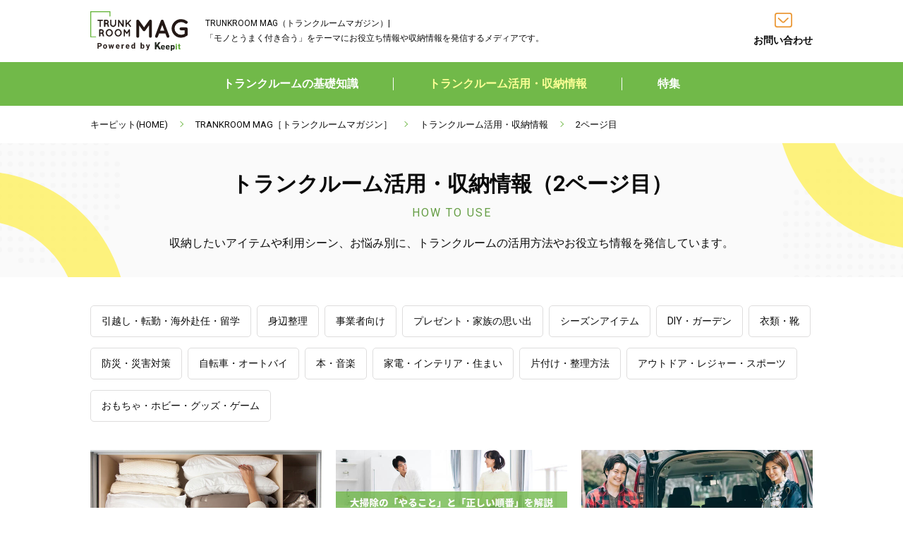

--- FILE ---
content_type: text/html
request_url: https://keep-it.jp/mag/storage-info/index_2.html
body_size: 32412
content:
<!DOCTYPE html>
<html lang="ja">
<head>
<meta charset="utf-8">
<title>トランクルーム活用・収納情報（2ページ目）｜TRANKROOM MAG</title>
<meta http-equiv="X-UA-Compatible" content="IE=edge">
<meta name="viewport" content="width=device-width,initial-scale=1">
<meta name="format-detection" content="telephone=no">
<meta name="description" content="トランクルーム・レンタル収納スペースの活用・収納情報を発信しています。収納したいアイテムや利用シーン、お悩み別に、トランクルーム活用方法やお役立ち情報を分かりやすく解説します。トランクルームを活用して、モノと上手に付き合いませんか？">
<meta property="og:locale" content="ja_JP">
<meta property="og:type" content="website">
<meta property="og:title" content="トランクルーム活用・収納情報（2ページ目）｜TRANKROOM MAG">
<meta property="og:description" content="トランクルーム・レンタル収納スペースの活用・収納情報を発信しています。収納したいアイテムや利用シーン、お悩み別に、トランクルーム活用方法やお役立ち情報を分かりやすく解説します。トランクルームを活用して、モノと上手に付き合いませんか？">
<meta property="og:url" content="https://keep-it.jp/mag/storage-info/index_2.html">
<meta property="og:site_name" content="TRUNKROOM MAG［トランクルームマガジン］-モノとうまく付き合う情報サイト">

<meta property="og:image" content="https://keep-it.jp/assets/img/common/mag_ogp.jpg">
<meta property="og:image:width" content="1260"> 
<meta property="og:image:height" content="630">

<meta name="twitter:card" content="summary_large_image">
<meta name="twitter:site" content="@keep_it_ultrank" />
<!-- Google Tag Manager -->
<script>(function(w,d,s,l,i){w[l]=w[l]||[];w[l].push({'gtm.start':
new Date().getTime(),event:'gtm.js'});var f=d.getElementsByTagName(s)[0],
j=d.createElement(s),dl=l!='dataLayer'?'&l='+l:'';j.async=true;j.src=
'https://www.googletagmanager.com/gtm.js?id='+i+dl;f.parentNode.insertBefore(j,f);
})(window,document,'script','dataLayer','GTM-5NHZF9');</script>
<!-- End Google Tag Manager -->

<link rel="canonical" href="https://keep-it.jp/mag/storage-info/index_2.html">
<link rel="apple-touch-icon" href="https://keep-it.jp/assets/img/common/apple-touch-icon.png">
<link rel="shortcut icon" href="https://keep-it.jp/assets/img/common/favicon.ico">
<link rel="stylesheet" href="https://fonts.googleapis.com/css?family=Roboto&display=swap">
<link rel="stylesheet" href="/assets/css/normalize.min.css">
<link rel="stylesheet" href="/mag/assets/css/layout.css">
<link rel="stylesheet" href="/mag/assets/css/styles.css">
<script src="https://ajax.googleapis.com/ajax/libs/jquery/3.4.1/jquery.min.js"></script>
</head>

<body id="storage-info">

<!-- Google Tag Manager (noscript) -->
<noscript><iframe src="https://www.googletagmanager.com/ns.html?id=GTM-5NHZF9"
height="0" width="0" style="display:none;visibility:hidden"></iframe></noscript>
<!-- End Google Tag Manager (noscript) -->

  <header class="header">
  <div class="wrapper">
  
    <div class="header-logo"><a href="/mag/"><img src="/mag/assets/img/common/logo-01.svg" alt="TRUNKROOM MAG［トランクルームマガジン］-モノとうまく付き合う情報サイト" width="580" height="236"></a></div>
  
    
    <div class="header-lead">
      TRUNKROOM MAG（トランクルームマガジン）|<br>「モノとうまく付き合う」をテーマにお役立ち情報や収納情報を発信するメディアです。
    </div>
    <div class="header-contact">
      <a href="/contact/">お問い合わせ</a>
    </div>
  </div>
  <div class="header-nav">
    <div class="header-nav-btn sp-only">
      <span></span>
      <span></span>
      <span></span>
    </div>
    <ul class="header-nav-main pc-only">
      <li class="header-nav-knowledge"><a href="/mag/basic-knowledge/">トランクルームの基礎知識</a></li>
      <li class="header-nav-info"><a href="/mag/storage-info/">トランクルーム活用・収納情報</a></li>
      <!--<li class="header-nav-partner"><a href="/mag/partner/">タイアップ企業一覧</a></li>-->
      <li class="header-nav-feature"><a href="/mag/feature/">特集</a></li>
    </ul>
    <div class="header-nav-sp sp-only">
      <ul class="header-nav-sp-main">
        <li class="header-nav-sp-knowledge"><a href="/mag/basic-knowledge/">トランクルームの基礎知識</a></li>
        <li class="header-nav-sp-info">
          <a href="/mag/storage-info/">トランクルーム活用・収納情報</a>
          <ul>



            <li><a href="https://keep-it.jp/mag/storage-info/cat13/">引越し・転勤・海外赴任・留学</a></li>



            <li><a href="https://keep-it.jp/mag/storage-info/cat12/">身辺整理</a></li>



            <li><a href="https://keep-it.jp/mag/storage-info/cat11/">事業者向け</a></li>



            <li><a href="https://keep-it.jp/mag/storage-info/cat10/">プレゼント・家族の思い出</a></li>



            <li><a href="https://keep-it.jp/mag/storage-info/cat9/">シーズンアイテム</a></li>



            <li><a href="https://keep-it.jp/mag/storage-info/cat8/">DIY・ガーデン</a></li>



            <li><a href="https://keep-it.jp/mag/storage-info/cat7/">衣類・靴</a></li>



            <li><a href="https://keep-it.jp/mag/storage-info/cat5/">防災・災害対策</a></li>



            <li><a href="https://keep-it.jp/mag/storage-info/cat4/">自転車・オートバイ</a></li>



            <li><a href="https://keep-it.jp/mag/storage-info/cat3/">本・音楽</a></li>



            <li><a href="https://keep-it.jp/mag/storage-info/cat2/">家電・インテリア・住まい</a></li>



            <li><a href="https://keep-it.jp/mag/storage-info/cat14/">片付け・整理方法</a></li>



            <li><a href="https://keep-it.jp/mag/storage-info/cat1/">アウトドア・レジャー・スポーツ</a></li>



            <li><a href="https://keep-it.jp/mag/storage-info/cat6/">おもちゃ・ホビー・グッズ・ゲーム</a></li>



          </ul>
        </li>
        <!--<li class="header-nav-sp-partner"><a href="/mag/partner/">タイアップ企業一覧</a></li>-->
        <li class="header-nav-sp-feature"><a href="/mag/feature/">特集</a></li>
      </ul>
    </div>
  </div>
</header>

  <main class="main">
    <div class="breadcrumb">
      <div class="wrapper">
        <ol itemscope itemtype="http://schema.org/BreadcrumbList">
          <li itemprop="itemListElement" itemscope itemtype="http://schema.org/ListItem">
            <a itemprop="item" href="/"><span itemprop="name">キーピット(HOME)</span></a>
            <meta itemprop="position" content="1">
          </li>
          <li itemprop="itemListElement" itemscope itemtype="http://schema.org/ListItem">
            <a itemprop="item" href="/mag/"><span itemprop="name">TRANKROOM MAG［トランクルームマガジン］</span></a>
            <meta itemprop="position" content="2">
          </li>
          <li itemprop="itemListElement" itemscope itemtype="http://schema.org/ListItem">
            <a itemprop="item" href="/mag/storage-info/"><span itemprop="name">トランクルーム活用・収納情報</span></a>
            <meta itemprop="position" content="3">
          </li>

          <li itemprop="itemListElement" itemscope itemtype="http://schema.org/ListItem">
            <a itemprop="item" href="/mag/storage-info/index_2.html"><span itemprop="name">2ページ目</span></a>
            <meta itemprop="position" content="4">
          </li>

        </ol>
      </div>
    </div>
    <article class="article">
      <div class="article-ttl">
        <div class="article-ttl-inner">
          <h1 class="article-ttl-ja">トランクルーム活用・収納情報（2ページ目）</h1>
          <p class="article-ttl-en">how to use</p>
          <p class="article-ttl-desc ">収納したいアイテムや利用シーン、お悩み別に、トランクルームの活用方法やお役立ち情報を発信しています。</p>
        </div>
      </div>
      <div class="wrapper">
        <div class="category">
          <ul class="category-list">


            <li class="category-list-item"><a href="https://keep-it.jp/mag/storage-info/cat13/">引越し・転勤・海外赴任・留学</a></li>



            <li class="category-list-item"><a href="https://keep-it.jp/mag/storage-info/cat12/">身辺整理</a></li>



            <li class="category-list-item"><a href="https://keep-it.jp/mag/storage-info/cat11/">事業者向け</a></li>



            <li class="category-list-item"><a href="https://keep-it.jp/mag/storage-info/cat10/">プレゼント・家族の思い出</a></li>



            <li class="category-list-item"><a href="https://keep-it.jp/mag/storage-info/cat9/">シーズンアイテム</a></li>



            <li class="category-list-item"><a href="https://keep-it.jp/mag/storage-info/cat8/">DIY・ガーデン</a></li>



            <li class="category-list-item"><a href="https://keep-it.jp/mag/storage-info/cat7/">衣類・靴</a></li>



            <li class="category-list-item"><a href="https://keep-it.jp/mag/storage-info/cat5/">防災・災害対策</a></li>



            <li class="category-list-item"><a href="https://keep-it.jp/mag/storage-info/cat4/">自転車・オートバイ</a></li>



            <li class="category-list-item"><a href="https://keep-it.jp/mag/storage-info/cat3/">本・音楽</a></li>



            <li class="category-list-item"><a href="https://keep-it.jp/mag/storage-info/cat2/">家電・インテリア・住まい</a></li>



            <li class="category-list-item"><a href="https://keep-it.jp/mag/storage-info/cat14/">片付け・整理方法</a></li>



            <li class="category-list-item"><a href="https://keep-it.jp/mag/storage-info/cat1/">アウトドア・レジャー・スポーツ</a></li>



            <li class="category-list-item"><a href="https://keep-it.jp/mag/storage-info/cat6/">おもちゃ・ホビー・グッズ・ゲーム</a></li>


          </ul>
          <div class="category-more"><span>もっと見る</span></div>
        </div>
        <div class="article-list">


          <div class="article-list-item">
            <a href="https://keep-it.jp/mag/storage-info/540/">
              <figure class="article-list-img">
                <img src="https://keep-it.jp/mag/storage-info/assets_c/2025/09/2509_top-of-the-closet_01-thumb-656xauto-2277.jpg" alt="クローゼット上段の収納アイデア">
              </figure>
              <p class="article-list-ttl">クローゼット上段の収納アイデア9選！デッドスペース活用のコツや収納不足の解決策を紹介！</p>
            </a>
          </div>


          <div class="article-list-item">
            <a href="https://keep-it.jp/mag/storage-info/290/">
              <figure class="article-list-img">
                <img src="https://keep-it.jp/mag/storage-info/assets_c/2025/09/2509_housecleaning_01-thumb-656xauto-2282.jpg" alt="大掃除の「やることリスト」と「正しい順番」を徹底解説">
              </figure>
              <p class="article-list-ttl">大掃除の「やることリスト」と「正しい順番」を徹底解説【チェックリストも公開！】</p>
            </a>
          </div>


          <div class="article-list-item">
            <a href="https://keep-it.jp/mag/storage-info/87/">
              <figure class="article-list-img">
                <img src="https://keep-it.jp/mag/storage-info/assets_c/2020/08/200729_camping-gear01-thumb-656xauto-320.jpg" alt="200729_camping-gear01.jpg">
              </figure>
              <p class="article-list-ttl">キャンプ用品の自宅収納術！マンション住まいでも実践できるコツやおすすめサービスを紹介</p>
            </a>
          </div>


          <div class="article-list-item">
            <a href="https://keep-it.jp/mag/storage-info/232/">
              <figure class="article-list-img">
                <img src="https://keep-it.jp/mag/storage-info/assets_c/2021/10/2109_changing-wardrobe_01-thumb-656xauto-1117.jpg" alt="衣替えのコツ">
              </figure>
              <p class="article-list-ttl">衣替えのやり方・収納のコツを解説！たたみ方や衣装ケースへのしまい方も紹介</p>
            </a>
          </div>


          <div class="article-list-item">
            <a href="https://keep-it.jp/mag/storage-info/242/">
              <figure class="article-list-img">
                <img src="https://keep-it.jp/mag/storage-info/assets_c/2021/10/2110_electric-fan_01-thumb-656xauto-1157.jpg" alt="扇風機の収納・お手入れ">
              </figure>
              <p class="article-list-ttl">扇風機のしまい方は？扇風機を分解して収納する方法や掃除の仕方をご紹介</p>
            </a>
          </div>


          <div class="article-list-item">
            <a href="https://keep-it.jp/mag/storage-info/539/">
              <figure class="article-list-img">
                <img src="https://keep-it.jp/mag/storage-info/assets_c/2025/08/250828_on_top_of_the_fridge_01-thumb-656xauto-2273.jpg" alt="キッチン">
              </figure>
              <p class="article-list-ttl">冷蔵庫の上の収納どうしてる？デッドスペースの賢い収納アイデアと熱・地震対策を解説！</p>
            </a>
          </div>


          <div class="article-list-item">
            <a href="https://keep-it.jp/mag/storage-info/538/">
              <figure class="article-list-img">
                <img src="https://keep-it.jp/mag/storage-info/assets_c/2025/08/250827_loset_is_overflowing-thumb-656xauto-2271.jpg" alt="クローゼットに入らない服">
              </figure>
              <p class="article-list-ttl">クローゼットに入らない服の収納アイデアや頼れるサービスをご紹介</p>
            </a>
          </div>


          <div class="article-list-item">
            <a href="https://keep-it.jp/mag/storage-info/481/">
              <figure class="article-list-img">
                <img src="https://keep-it.jp/mag/storage-info/assets_c/2024/04/240417_books_decluttering_01-thumb-656xauto-1937.jpg" alt="収納しきれなくなっている本">
              </figure>
              <p class="article-list-ttl">本の断捨離が進まない方必見！後悔しないコツや捨てられない本の保管サービスも紹介</p>
            </a>
          </div>


          <div class="article-list-item">
            <a href="https://keep-it.jp/mag/storage-info/537/">
              <figure class="article-list-img">
                <img src="https://keep-it.jp/mag/storage-info/assets_c/2025/07/250730_DVD_storage_01-thumb-656xauto-2268.jpg" alt="積み重ねられているDVDとケース">
              </figure>
              <p class="article-list-ttl">【DVDの収納・保管】予算別のアイテムや省スペース収納術、注意点をご紹介</p>
            </a>
          </div>


          <div class="article-list-item">
            <a href="https://keep-it.jp/mag/storage-info/215/">
              <figure class="article-list-img">
                <img src="https://keep-it.jp/mag/storage-info/assets_c/2021/09/2109_stock-minimalist_01-thumb-656xauto-1079.jpg" alt="ミニマリストの備蓄">
              </figure>
              <p class="article-list-ttl">ミニマリストにも防災グッズ・備蓄は必要！ミニマルな暮らしと両立させるコツを紹介</p>
            </a>
          </div>


          <div class="article-list-item">
            <a href="https://keep-it.jp/mag/storage-info/160/">
              <figure class="article-list-img">
                <img src="https://keep-it.jp/mag/storage-info/assets_c/2025/07/250724_secret_base-thumb-656xauto-2267.jpg" alt="秘密基地で読書を楽しむ大人">
              </figure>
              <p class="article-list-ttl">【大人の秘密基地の作り方】賃貸必見！リフォーム不要で実現するアイデアを紹介</p>
            </a>
          </div>


          <div class="article-list-item">
            <a href="https://keep-it.jp/mag/storage-info/104/">
              <figure class="article-list-img">
                <img src="https://keep-it.jp/mag/storage-info/assets_c/2020/08/200730_bbq01-thumb-656xauto-334.jpg" alt="200730_bbq01.jpg">
              </figure>
              <p class="article-list-ttl">【バーベキューコンロの収納方法】しまい方や収納場所、トランクルーム活用のメリットもご紹介！</p>
            </a>
          </div>


          <div class="article-list-item">
            <a href="https://keep-it.jp/mag/storage-info/536/">
              <figure class="article-list-img">
                <img src="https://keep-it.jp/mag/storage-info/assets_c/2025/06/250630_school_bag_01-thumb-656xauto-2265.jpg" alt="リビングに置かれているランドセル">
              </figure>
              <p class="article-list-ttl">ランドセル置き場どうしてる？場所の選び方や収納アイテム、便利なサービスをご紹介！</p>
            </a>
          </div>


          <div class="article-list-item">
            <a href="https://keep-it.jp/mag/storage-info/535/">
              <figure class="article-list-img">
                <img src="https://keep-it.jp/mag/storage-info/assets_c/2025/06/250630_shirt_01-thumb-656xauto-2251.jpg" alt="たたんで置かれているシャツ">
              </figure>
              <p class="article-list-ttl">【シャツの収納術】シワにならないたたみ方や便利なアイテム、保管のコツを解説</p>
            </a>
          </div>


          <div class="article-list-item">
            <a href="https://keep-it.jp/mag/storage-info/93/">
              <figure class="article-list-img">
                <img src="https://keep-it.jp/mag/storage-info/assets_c/2020/08/200730_bicycle01-thumb-656xauto-323.jpg" alt="200730_bicycle01.jpg">
              </figure>
              <p class="article-list-ttl">【自転車の室内保管方法】賃貸・狭い部屋でおすすめのスタンドや保管時の注意点を解説</p>
            </a>
          </div>


          <div class="article-list-item">
            <a href="https://keep-it.jp/mag/storage-info/278/">
              <figure class="article-list-img">
                <img src="https://keep-it.jp/mag/storage-info/assets_c/2021/12/2112_vinyl-record_01-thumb-656xauto-1264.jpg" alt="アナログレコードの保管方法やDJブースの作り方">
              </figure>
              <p class="article-list-ttl">【レコードの保管・収納方法】置き方や収納アイデア、整理方法などを紹介</p>
            </a>
          </div>


          <div class="article-list-item">
            <a href="https://keep-it.jp/mag/storage-info/201/">
              <figure class="article-list-img">
                <img src="https://keep-it.jp/mag/storage-info/assets_c/2021/08/2108_vinyl-pool_01-thumb-656xauto-1021.jpg" alt="ビニールプールの保管">
              </figure>
              <p class="article-list-ttl">ビニールプールの収納・保管方法は？片付けから洗い方などしまい方を解説</p>
            </a>
          </div>


          <div class="article-list-item">
            <a href="https://keep-it.jp/mag/storage-info/475/">
              <figure class="article-list-img">
                <img src="https://keep-it.jp/mag/storage-info/assets_c/2024/03/240326_tableware_storage_01-thumb-656xauto-1925.jpg" alt="収納されている食器">
              </figure>
              <p class="article-list-ttl">【食器棚を使わない収納方法】賃貸の方必見！食器棚の代わりになるものなどを紹介</p>
            </a>
          </div>

        </div>


        
        <div class="pagination">
          <a href="https://keep-it.jp/mag/storage-info/" class="link-fst">先頭へ</a>
          <a href="https://keep-it.jp/mag/storage-info/" class="link-prev"></a>
          <a href="https://keep-it.jp/mag/storage-info/">1</a>
          
          
        

        
          
          
          <span>2</span>
          
          
        

        
          
          
          <a href="https://keep-it.jp/mag/storage-info/index_3.html">3</a>
          
          
        

        
          
          
          <a href="https://keep-it.jp/mag/storage-info/index_4.html">4</a>
          
          
        

        
          
          
          <a href="https://keep-it.jp/mag/storage-info/index_5.html">5</a>
          
          
        

        
          
          
          <a href="https://keep-it.jp/mag/storage-info/index_6.html">6</a>
          
          
        

        
          
          
          <a href="https://keep-it.jp/mag/storage-info/index_7.html">7</a>
          
          
        

        
          
          
          <a href="https://keep-it.jp/mag/storage-info/index_8.html">8</a>
          
          
        

        
          
          
          <a href="https://keep-it.jp/mag/storage-info/index_9.html">9</a>
          
          
        

        
          
          
          <a href="https://keep-it.jp/mag/storage-info/index_10.html">10</a>
          
          
        

        
          
          
          <a href="https://keep-it.jp/mag/storage-info/index_11.html">11</a>
          <a href="https://keep-it.jp/mag/storage-info/index_3.html" class="link-next"></a>
          <a href="https://keep-it.jp/mag/storage-info/index_11.html" class="link-lst">最後へ</a>
        </div>


        <div class="ranking">
          <h2 class="ttl-01">
            <span lang="ja"><img src="/mag/assets/img/common/icon-ranking.svg" alt="" width="30" height="30">ランキング</span>
            <span lang="en">ranking</span>
          </h2>
          <ol class="ranking-list">

            <li class="ranking-list-item">
              <a href="https://keep-it.jp/mag/storage-info/144/">
                <figure class="ranking-list-img">
                  <img src="https://keep-it.jp/mag/storage-info/assets_c/2020/12/decluttering_01-thumb-192x192-759.jpg" alt="断捨離で捨ててはいけないもの"  width="192" height="192">
                </figure>
                <p class="ranking-list-ttl">断捨離や身辺整理で捨ててはいけない11のものとは？どこまで捨てるかも解説</p>
              </a>
            </li>

            <li class="ranking-list-item">
              <a href="https://keep-it.jp/mag/storage-info/155/">
                <figure class="ranking-list-img">
                  <img src="https://keep-it.jp/mag/storage-info/assets_c/2021/02/kids-clothes_01-thumb-192x192-803.jpg" alt="サイズアウトした子ども服の保管・収納方法"  width="192" height="192">
                </figure>
                <p class="ranking-list-ttl">サイズアウトした子供服・ベビー服の収納は？整理方法や保管時の注意点も解説</p>
              </a>
            </li>

            <li class="ranking-list-item">
              <a href="https://keep-it.jp/mag/storage-info/167/">
                <figure class="ranking-list-img">
                  <img src="https://keep-it.jp/mag/storage-info/assets_c/2021/04/210409_stockpile%20water_01-thumb-192x192-875.jpg" alt="備蓄水の量や保存方法、保管場所"  width="192" height="192">
                </figure>
                <p class="ranking-list-ttl">【水の備蓄】災害時に必要な量や種類は？自宅での保管場所も紹介！</p>
              </a>
            </li>

            <li class="ranking-list-item">
              <a href="https://keep-it.jp/mag/storage-info/156/">
                <figure class="ranking-list-img">
                  <img src="https://keep-it.jp/mag/storage-info/assets_c/2021/02/pixta_48148660_M-thumb-192x192-807.jpg" alt="段ボールを自宅で保管する方法"  width="192" height="192">
                </figure>
                <p class="ranking-list-ttl">段ボールを保管・整理する方法！捨てるまで保管したい方におすすめの置き場所も紹介</p>
              </a>
            </li>

            <li class="ranking-list-item">
              <a href="https://keep-it.jp/mag/storage-info/172/">
                <figure class="ranking-list-img">
                  <img src="https://keep-it.jp/mag/storage-info/assets_c/2021/04/210413_childrens_memories_01-thumb-192x192-902.jpg" alt="子供の思い出・作品の収納方法"  width="192" height="192">
                </figure>
                <p class="ranking-list-ttl">子供の作品・思い出品の収納どうしてる？捨てられないときの残し方も紹介</p>
              </a>
            </li>

            <li class="ranking-list-item">
              <a href="https://keep-it.jp/mag/storage-info/146/">
                <figure class="ranking-list-img">
                  <img src="https://keep-it.jp/mag/storage-info/assets_c/2020/12/cant-throw-away_01-thumb-192x192-766.jpg" alt="捨てられない人"  width="192" height="192">
                </figure>
                <p class="ranking-list-ttl">物を減らしたいけど捨てられない人必見！物の捨て方や物を増やさないコツをご紹介</p>
              </a>
            </li>

            <li class="ranking-list-item">
              <a href="https://keep-it.jp/mag/storage-info/190/">
                <figure class="ranking-list-img">
                  <img src="https://keep-it.jp/mag/storage-info/assets_c/2021/06/2106_jeans_01-thumb-192x192-960.jpg" alt="ジーンズの収納方法"  width="192" height="192">
                </figure>
                <p class="ranking-list-ttl">【ジーンズ（デニム）の収納・保管方法】ハンガーのかけ方やたたみ方を紹介</p>
              </a>
            </li>

            <li class="ranking-list-item">
              <a href="https://keep-it.jp/mag/storage-info/176/">
                <figure class="ranking-list-img">
                  <img src="https://keep-it.jp/mag/storage-info/assets_c/2023/09/230925_176_cant_clean_up_main-thumb-192x192-1839.jpg" alt="片付けられていない部屋"  width="192" height="192">
                </figure>
                <p class="ranking-list-ttl">片付けのコツ・やり方を解説！部屋を片付けられない人におすすめのサービスもご紹介</p>
              </a>
            </li>

            <li class="ranking-list-item">
              <a href="https://keep-it.jp/mag/storage-info/213/">
                <figure class="ranking-list-img">
                  <img src="https://keep-it.jp/mag/storage-info/assets_c/2021/09/2109_organized_01-thumb-192x192-1073.jpg" alt="整理整頓のコツ"  width="192" height="192">
                </figure>
                <p class="ranking-list-ttl">整理整頓ができない人の特徴は？解決策や習慣化のコツをご紹介！</p>
              </a>
            </li>

          </ol>
        </div>

      </div>
      <!--<div class="bg">
        <div class="wrapper">
          <div class="tags">
            <h2 class="ttl-01">
              <span lang="ja"><img src="/mag/assets/img/common/icon-tag.svg" alt="">キーワード一覧</span>
              <span lang="en">keyword</span>
            </h2>
            <ul class="tag-list">

            </ul>
          </div>
        </div>
      </div>-->
      <div class="wrapper">
        <div class="bnr">
          <div class="bnr-item">
            <a href="https://www.facebook.com/keepit.ultrank/" target="_blank" class="over"><img src="/mag/assets/img/common/bnr-facebook.png" alt=""></a>
          </div>
          <div class="bnr-item">
            <a href="https://twitter.com/keep_it_ultrank" target="_blank" class="over"><img src="/mag/assets/img/common/bnr-twitter.png" alt=""></a>
          </div>
         <!-- <div class="bnr-item bnr-item-full">
            <a href="" target="_blank" class="over"><img src="/mag/assets/img/common/bnr-dummy.jpg" alt=""></a>
          </div>-->
        </div>
      </div>
    </article>
  </main>

<footer class="footer">
  <div class="wrapper">
    <div class="footer-sitemap">
      <div class="footer-logo">
        <a href="/mag/"><img src="/mag/assets/img/common/logo-01.svg" alt="TRUNKROOM MAG［トランクルームマガジン］-モノとうまく付き合う情報サイト" width="580" height="236"></a>
      </div>
<ul class="footer-sitemap-list"><li><a href="/mag/">HOME（TRUNKROOM MAG）</a></li><li><a href="/mag/basic-knowledge/">トランクルームの基礎知識</a></li><!--<li><a href="/mag/partner/">タイアップ企業一覧</a></li>--><li><a href="/mag/feature/">特集</a></li><li><a href="/" target="_blank">キーピット/Keepit</a></li></ul>
      <ul class="footer-sitemap-list"><li><a href="/mag/storage-info/">トランクルーム活用・収納情報</a><ul>
<li><a href="https://keep-it.jp/mag/storage-info/cat13/">引越し・転勤・海外赴任・留学</a></li><li><a href="https://keep-it.jp/mag/storage-info/cat12/">身辺整理</a></li><li><a href="https://keep-it.jp/mag/storage-info/cat11/">事業者向け</a></li><li><a href="https://keep-it.jp/mag/storage-info/cat10/">プレゼント・家族の思い出</a></li><li><a href="https://keep-it.jp/mag/storage-info/cat9/">シーズンアイテム</a></li><li><a href="https://keep-it.jp/mag/storage-info/cat8/">DIY・ガーデン</a></li><li><a href="https://keep-it.jp/mag/storage-info/cat7/">衣類・靴</a></li><li><a href="https://keep-it.jp/mag/storage-info/cat5/">防災・災害対策</a></li><li><a href="https://keep-it.jp/mag/storage-info/cat4/">自転車・オートバイ</a></li><li><a href="https://keep-it.jp/mag/storage-info/cat3/">本・音楽</a></li><li><a href="https://keep-it.jp/mag/storage-info/cat2/">家電・インテリア・住まい</a></li><li><a href="https://keep-it.jp/mag/storage-info/cat14/">片付け・整理方法</a></li><li><a href="https://keep-it.jp/mag/storage-info/cat1/">アウトドア・レジャー・スポーツ</a></li><li><a href="https://keep-it.jp/mag/storage-info/cat6/">おもちゃ・ホビー・グッズ・ゲーム</a></li>
          </ul>
        </li>
      </ul>
    </div>
    <!--<div class="footer-mailmag">
      <div class="footer-mailmag-ttl">
        <span>メルマガの購読の<br class="sp-only">お申し込み</span><i>無料</i>
      </div>
      <div class="footer-mailmag-inner">
        <div class="footer-mailmag-copy">
          <img src="/mag/assets/img/common/logo-01.svg" alt="TRUNKROOM MAG［トランクルームマガジン］-モノとうまく付き合う情報サイト"><br class="sp-only">の更新情報や、ホットなニュースを<br class="sp-only">お届けします！
        </div>
        <form class="footer-mailmag-form" action="" method="">
          <input type="email" name="" value="" placeholder="Eメールアドレスを入力してください">
          <button type="submit" name="" class="over">最新情報をメールで受け取る</button>
        </form>
      </div>
    </div>-->
  </div>
  <div class="footer-bottom">
    <div class="wrapper">
      <ul class="footer-bottom-nav">
        <li><a href="/mag/about/">TRUNKROOM MAGについて</a></li>
        <li><a href="/company/" target="_blank">会社概要</a></li>
        <li><a href="/contact/" target="_blank">お問い合わせ</a></li>
        <li><a href="/privacypolicy/" target="_blank">個人情報保護方針</a></li>
        <li><a href="/sitepolicy/" target="_blank">サイトポリシー</a></li>
    <li><a href="https://sites.google.com/palma.jp/palmatop/home" target="_blank">採用情報（新卒）</a></li>
      </ul>
      <div class="footer-bottom-copyright">Copyright &copy; Palma Co.,LTD.</div>
    </div>
  </div>
</footer>

<script src="/assets/js/jquery.matchHeight.js"></script>
<script src="/mag/assets/js/common.js"></script>

</body>
</html>

--- FILE ---
content_type: text/css
request_url: https://keep-it.jp/mag/assets/css/layout.css
body_size: 14022
content:
@font-face{font-family:"Yu Gothic";src:local("Yu Gothic Medium");font-weight:100;}@font-face{font-family:"Yu Gothic";src:local("Yu Gothic Medium");font-weight:200;}@font-face{font-family:"Yu Gothic";src:local("Yu Gothic Medium");font-weight:300;}@font-face{font-family:"Yu Gothic";src:local("Yu Gothic Medium");font-weight:400;}@font-face{font-family:"Yu Gothic";src:local("Yu Gothic Bold");font-weight:bold;}body{line-height:1.8;color:#0b0b0b;font-size:16px;font-family:-apple-system,BlinkMacSystemFont,"Roboto","Yu Gothic",YuGothic,Verdana,Meiryo,sans-serif;text-size-adjust:100%;}@media screen and (max-width: 811px){body{font-size:14px;}}@media all and (-ms-high-contrast: none){body{font-family:Verdana,Meiryo,sans-serif;}}@media all and (-ms-high-contrast: active){body{font-family:Verdana,Meiryo,sans-serif;}}h1,h2,h3,h4,h5,h6{line-height:1.5;}p,ol,ul,dl,table{margin-top:1.5em;margin-bottom:1.5em;}p:last-child,ol:last-child,ul:last-child,dl:last-child,table:last-child{margin-bottom:0;}figure{margin-right:0;margin-left:0;}p:first-child{margin-top:0;}a{color:#71b949;text-decoration:underline;outline:none;transition:all .2s ease-in-out;}input,button{outline:none;}input[type="submit"],button{transition:all .2s ease-in-out;}a:hover{text-decoration:none;}a img{border:none;}.over:hover{text-decoration:none;opacity:.8;}.sp-link{text-decoration:none;cursor:default;}img{max-width:100%;height:auto;vertical-align:top;}@media screen and (min-width: 812px){.sp-only{display:none !important;}}@media screen and (max-width: 811px){.pc-only{display:none !important;}}.header{position:fixed;top:0;right:0;left:0;height:150px;background:#fff;z-index:200;}.header .wrapper{display:flex;align-items:center;}.header-logo{display:flex;align-items:center;height:88px;margin:0 25px 0 0;padding:0;}.header-logo img{width:138px;}.header-lead{font-size:12px;}.header-contact{margin:0 0 0 auto;}.header-contact a{display:block;padding:27px 0 0;color:inherit;font-size:14px;font-weight:bold;text-decoration:none;background:url(../img/common/icon-mail-o.svg) no-repeat 50% 0;background-size:25px auto;}.header-contact a:hover{color:#71b949;}.header-nav{height:62px;background:#71b949;}.header-nav-main{display:flex;justify-content:center;list-style:none;margin:0;padding:0;}.header-nav-main li{position:relative;padding:0 50px;}.header-nav-main li:after{content:"";display:block;position:absolute;top:50%;right:0;width:1px;height:18px;background:#fff;transform:translateY(-50%);}.header-nav-main li:last-child:after{content:none;}.header-nav-main li a{display:flex;align-items:center;height:62px;color:#fff;font-weight:bold;text-decoration:none;}.header-nav-main li a:hover{color:#caf28a;}#basic-knowledge .header-nav-knowledge a,#storage-info .header-nav-info a,#partner .header-nav-partner a,#feature .header-nav-feature a{color:#fcff96;}@media screen and (max-width: 1024px){.header-nav-main li{padding:0 40px;}}@media screen and (max-width: 940px){.header-nav-main li{padding:0 25px;}}@media screen and (max-width: 811px){.header{height:64px;}.is-fixed .header{position:static;}.header .wrapper{position:relative;justify-content:center;height:64px;box-shadow:0 0 10px rgba(0,0,0,.2);z-index:200;}.is-fixed .header .wrapper{position:fixed;top:0;right:0;left:0;background:#fff;}.header-logo{position:absolute;height:64px;top:0;left:50%;height:64px;margin:0;transform:translateX(-50%);}.header-logo img{width:102px;}.header-lead{visibility:hidden;}.header-contact{position:absolute;top:50%;right:15px;margin:0;transform:translateY(-50%);}.header-contact a{padding:20px 0 0;font-size:10px;background-size:20px auto;}.header-nav{height:auto;background:none;}.header-nav-btn{display:block;position:fixed;top:0;left:0;width:64px;height:64px;z-index:200;}.header-nav-btn span{display:block;position:absolute;left:15px;width:34px;height:2px;border-radius:2px;background:#000;transition:all .2s ease-in-out;}.header-nav-btn span:nth-child(1){top:20px;}.header-nav-btn span:nth-child(2){top:31px;}.header-nav-btn span:nth-child(3){bottom:20px;}.header-nav-btn.is-open span:nth-child(1){transform:translateY(11px) rotate(-45deg);}.header-nav-btn.is-open span:nth-child(2){opacity:0;}.header-nav-btn.is-open span:nth-child(3){transform:translateY(-11px) rotate(45deg);}.header-nav-sp{display:none;position:absolute;top:64px;right:0;left:0;background:#fff;z-index:100;}.header-nav-sp .header-lead{visibility:visible;padding:15px;font-size:12px;background:#f4f4f4;}.header-nav-sp-main{list-style:none;margin:0;padding:0;}.header-nav-sp-main li a{display:block;position:relative;padding:15px 25px 15px 40px;color:inherit;text-decoration:none;}.header-nav-sp-main li a:after{content:"";display:block;position:absolute;top:50%;right:20px;width:7px;height:7px;border-top:2px solid #71b949;border-right:2px solid #71b949;transform:translateY(-50%) rotate(45deg);}.header-nav-sp-main > li > a{font-weight:bold;}.header-nav-sp-main ul{list-style:none;margin:0;padding:0;}.header-nav-sp-main ul li a{padding:10px 25px 10px 40px;}.header-nav-sp-knowledge > a{background:url(../img/common/icon-knowledge.svg) no-repeat 15px 50%;background-size:18px auto;}.header-nav-sp-info > a{background:url(../img/common/icon-info.svg) no-repeat 15px 50%;background-size:18px auto;}.header-nav-sp-partner > a{background:url(../img/common/icon-partner.svg) no-repeat 15px 50%;background-size:18px auto;}.header-nav-sp-feature > a{background:url(../img/common/icon-feature.svg) no-repeat 15px 50%;background-size:18px auto;}}.main{margin:150px 0 70px;}.wrapper{max-width:1024px;margin:0 auto;padding:0 15px;}.bg{margin:60px 0;padding:60px 0;background:#f4f4f4;}.bg:first-child{margin-top:0;}.breadcrumb{line-height:1.5;padding:17px 0;font-size:13px;}.breadcrumb ol{margin:0;padding:0;}.breadcrumb li{display:inline;margin:0;padding:0;}.breadcrumb li:before{content:none;}.breadcrumb li a{color:inherit;text-decoration:none;}.breadcrumb li a:hover{text-decoration:underline;}.breadcrumb li:after{content:"";display:inline-block;border-top:1px solid #71b949;border-right:1px solid #71b949;transform:rotate(45deg);width:5px;height:5px;vertical-align:top;margin:6px 15px 0 12px;}.breadcrumb li:last-child:after{content:none;}.article-ttl{position:relative;overflow:hidden;margin:0 0 40px;padding:0 15px;text-align:center;background:#fafafa;}.article-ttl:before{content:"";display:block;position:absolute;right:-50px;bottom:-50px;width:220px;height:220px;background:url(../img/common/bg-dots.svg) no-repeat 0 0;background-size:220px;z-index:0;}.article-ttl:after{content:"";display:block;position:absolute;top:-50px;left:-50px;width:220px;height:220px;background:url(../img/common/bg-dots.svg) no-repeat 0 0;background-size:220px;z-index:0;}.article-ttl-inner{display:flex;flex-direction:column;justify-content:center;align-items:center;height:190px;}.article-ttl-inner:before{content:"";display:block;position:absolute;top:-270px;right:-240px;width:420px;height:420px;border:70px solid #fff048;border-radius:100%;box-sizing:border-box;opacity:.7;z-index:1;}.article-ttl-inner:after{content:"";display:block;position:absolute;bottom:-270px;left:-240px;width:420px;height:420px;border:70px solid #fff048;border-radius:100%;box-sizing:border-box;opacity:.7;z-index:1;}.article-ttl-ja{position:relative;margin:0;font-size:30px;z-index:10;}.article-ttl-en{position:relative;margin:5px 0 0;color:#649d43;text-transform:uppercase;letter-spacing:2px;z-index:10;}.article-ttl-desc{position:relative;margin:15px 0 0;z-index:10;}.article-ttl-keyword{position:relative;margin:0 0 5px;padding:0 0 0 30px;color:#649d43;background:url(../img/common/icon-tag.svg) no-repeat 0 50%;background-size:20px auto;z-index:10;}@media screen and (max-width: 811px){.main{margin:64px 0 30px;}.bg{margin:30px 0;padding:30px 0;}.breadcrumb{padding:10px 0;font-size:12px;}.breadcrumb li:after{margin:6px 10px 0 7px;}.article-ttl{margin:0 0 30px;}.article-ttl:before{width:140px;height:140px;background-size:140px;}.article-ttl:after{width:140px;height:140px;background-size:140px;}.article-ttl-inner:before{top:-90px;right:-90px;width:160px;height:160px;border-width:40px;}.article-ttl-inner:after{bottom:-90px;left:-90px;width:160px;height:160px;border-width:40px;}.article-ttl-ja{font-size:22px;}.article-ttl-en{font-size:13px;}}.footer{padding:60px 0 0;background:#f4f4f4;}.footer-sitemap{display:flex;justify-content:space-between;}.footer-logo img{width:193px;}.footer-sitemap-list{list-style:none;margin:0;padding:0;}.footer-sitemap-list:last-child{width:50%;}.footer-sitemap-list > li{margin:0 0 15px;}.footer-sitemap-list > li:last-child{margin:0;}.footer-sitemap-list > li > a{font-weight:bold;}.footer-sitemap-list ul{display:flex;flex-wrap:wrap;justify-content:space-between;list-style:none;margin:5px 0 0;padding:0;font-size:14px;}.footer-sitemap-list ul > li{width:55%;margin:5px 0 0;}.footer-sitemap-list ul > li:nth-child(2n){width:45%;}.footer-sitemap-list ul > li a{display:inline-block;position:relative;padding:0 0 0 17px;}.footer-sitemap-list ul > li a:after{content:"";display:block;position:absolute;top:.6em;left:0;width:5px;height:5px;border-top:2px solid #71b949;border-right:2px solid #71b949;transform:rotate(45deg);}.footer-sitemap-list a{color:inherit;text-decoration:none;}.footer-sitemap-list a:hover{text-decoration:underline;}.footer-mailmag{margin:40px 0 0;border:1px solid #71b949;background:#fff;}.footer-mailmag-inner{position:relative;overflow:hidden;padding:25px 95px 50px;z-index:0;}.footer-mailmag-inner:before{content:"";display:block;position:absolute;top:-220px;right:-220px;width:330px;height:330px;border:40px solid #fff048;border-radius:100%;box-sizing:border-box;opacity:.7;z-index:-1;}.footer-mailmag-inner:after{content:"";display:block;position:absolute;bottom:-220px;left:-220px;width:330px;height:330px;border:40px solid #fff048;border-radius:100%;box-sizing:border-box;opacity:.7;z-index:-1;}.footer-mailmag-ttl{position:relative;padding:10px 95px 10px 15px;color:#fff;font-size:22px;font-weight:bold;text-align:center;background:#71b949;}.footer-mailmag-ttl span{display:inline-block;padding:0 0 0 35px;background:url(../img/common/icon-mail-w.svg) no-repeat 0 50%;background-size:26px auto;}.footer-mailmag-ttl i{display:flex;justify-content:center;align-items:center;position:absolute;top:50%;left:50%;width:80px;height:80px;border:2px solid #71b949;border-radius:100%;color:#71b949;font-size:26px;font-style:normal;background:#fff;transform:translate(170%,-50%);z-index:0;}.footer-mailmag-ttl i:after{content:"";display:block;position:absolute;right:10px;bottom:33%;left:10px;height:6px;background:#fff47e;z-index:-1;}.footer-mailmag-copy{display:flex;align-items:center;margin:0 0 30px;font-size:25px;font-weight:bold;text-align:center;}.footer-mailmag-copy img{width:183px;margin-right:.5em;}.footer-mailmag-form{display:flex;justify-content:space-between;}.footer-mailmag-form input[type="email"]{width:59%;height:60px;margin:0;padding:0 20px;border:1px solid #dedddd;border-radius:3px;font-size:18px;box-sizing:border-box;}.footer-mailmag-form button{position:relative;width:37%;height:60px;margin:0;padding:0 3.5%;border:none;border-radius:3px;color:#fff;font-weight:bold;text-align:left;background:#eb9836;box-sizing:border-box;cursor:pointer;}.footer-mailmag-form button:after{content:"";display:block;position:absolute;top:50%;right:7.5%;width:5px;height:5px;border-top:2px solid #fff;border-right:2px solid #fff;transform:translateY(-50%) rotate(45deg);}.footer-bottom{margin:60px 0 0;padding:25px 0;color:#fff;background:#3b3b3b;}.footer-bottom-nav{display:flex;list-style:none;margin:0 0 10px;padding:0;font-size:14px;}.footer-bottom-nav li{margin:0 2em 0 0;}.footer-bottom-nav li a{display:inline-block;color:#fff;text-decoration:none;}.footer-bottom-nav li a:hover{text-decoration:underline;}.footer-bottom-nav li a[target="_blank"]{padding:0 17px 0 0;background:url(../img/common/icon-external-w.svg) no-repeat 100% .5em;background-size:9px;}.footer-bottom-copyright{font-size:14px;}@media screen and (max-width: 1024px){.footer-logo img{width:150px;}.footer-sitemap-list:last-child{width:55%;}.footer-mailmag-inner{padding-right:60px;padding-left:60px;}}@media screen and (max-width: 960px){.footer-mailmag-copy{font-size:22px;}.footer-mailmag-copy img{width:150px;}}@media screen and (max-width: 910px){.footer-sitemap{flex-wrap:wrap;}.footer-logo{width:100%;margin:0 0 40px;text-align:center;}.footer-sitemap-list:last-child{width:70%;}.footer-mailmag-copy{font-size:20px;}.footer-mailmag-form{flex-direction:column;align-items:center;}.footer-mailmag-form input[type="email"]{width:100%;margin:0 0 20px;}.footer-mailmag-form button{width:50%;}}@media screen and (max-width: 811px){.footer{padding:20px 0 0;}.footer-sitemap{display:block;}.footer-logo{margin:0 0 20px;}.footer-logo img{width:140px;}.footer-sitemap-list{margin:10px 0 0;}.footer-sitemap-list > li{margin:0 0 10px;}.footer-sitemap-list ul{display:block;margin:10px 0 0;font-size:12px;}.footer-sitemap-list ul > li,.footer-sitemap-list ul > li:nth-child(2n){width:auto;}.footer-mailmag{margin:20px 0 0;}.footer-mailmag-inner{padding:20px 15px;}.footer-mailmag-inner:before{top:-120px;right:-120px;width:200px;height:200px;}.footer-mailmag-inner:after{bottom:-120px;left:-120px;width:200px;height:200px;}.footer-mailmag-ttl{line-height:1.4;padding:7px 50px 7px 15px;font-size:18px;}.footer-mailmag-ttl span{padding:0 0 0 50px;}.footer-mailmag-ttl i{top:auto;right:10px;bottom:4px;left:auto;width:64px;height:64px;font-size:21px;transform:none;}.footer-mailmag-copy{display:block;margin:0 0 20px;font-size:18px;}.footer-mailmag-copy img{width:170px;margin:0 0 1em;}.footer-mailmag-form{display:block;}.footer-mailmag-form input[type="email"]{width:100%;margin:0 0 15px;padding:0 15px;font-size:inherit;}.footer-mailmag-form button{width:100%;padding:0 15px;}.footer-mailmag-form button:after{right:20px;}.footer-bottom{margin:20px 0 0;padding:20px 0;}.footer-bottom-nav{display:flex;flex-wrap:wrap;justify-content:center;font-size:12px;}.footer-bottom-nav li{margin:0 10px 5px;}.footer-bottom-copyright{font-size:12px;text-align:center;}}

--- FILE ---
content_type: text/css
request_url: https://keep-it.jp/mag/assets/css/styles.css
body_size: 33940
content:
.ttl-01{display:flex;align-items:center;position:relative;margin:0 0 30px;padding:0 0 0 40px;font-size:26px;}.ttl-01 span{display:block;}.ttl-01 [lang="ja"]{margin-right:30px;}.ttl-01 [lang="en"]{font-size:13px;font-weight:normal;text-transform:uppercase;letter-spacing:2px;}.ttl-01 img{position:absolute;top:10%;left:0;width:30px;}@media screen and (max-width: 811px){.ttl-01{flex-direction:column;padding:0;font-size:20px;}.ttl-01 [lang="ja"]{position:relative;margin-right:0;}.ttl-01 img{position:absolute;top:30%;left:-35px;width:25px;}}.kv{position:relative;overflow:hidden;padding:30px 0;}.kv:before{content:"";display:block;position:absolute;top:50px;right:-50px;width:220px;height:220px;background:url(../img/common/bg-dots.svg) no-repeat 0 0;background-size:220px;z-index:0;}.kv:after{content:"";display:block;position:absolute;bottom:50px;left:-50px;width:220px;height:220px;background:url(../img/common/bg-dots.svg) no-repeat 0 0;background-size:220px;z-index:0;}.kv-inner:before{content:"";display:block;position:absolute;top:-270px;right:-240px;width:420px;height:420px;border:70px solid #fff048;border-radius:100%;box-sizing:border-box;opacity:.7;z-index:1;}.kv-inner:after{content:"";display:block;position:absolute;bottom:-270px;left:-240px;width:420px;height:420px;border:70px solid #fff048;border-radius:100%;box-sizing:border-box;opacity:.7;z-index:1;}.kv .wrapper{display:flex;justify-content:space-between;align-items:center;position:relative;z-index:10;}.kv-img{width:45.21484375%;}.kv-img figure{margin:0;}.kv-txt{width:54.78515625%;text-align:center;}.kv-copy{position:relative;width:75%;margin:0 auto 15px;padding:7px 15px;border-radius:30px;color:#fff;font-size:19px;font-weight:bold;background:#eb9836;}.kv-copy:before{content:"";display:block;position:absolute;right:15px;bottom:10px;width:29px;height:60px;background:url(../img/top/kv-02.svg) no-repeat 0 0;background-size:29px 60px;}.kv-copy:after{content:"";display:block;position:absolute;bottom:-14px;left:50%;width:0;height:0;border-style:solid;border-width:14px 10px 0 10px;border-color:#eb9836 transparent transparent transparent;transform:translateX(-50%);}.kv-ttl{margin:0 0 15px;font-weight:bold;}.kv-ttl [lang="ja"]{display:block;font-size:41px;}.kv-ttl [lang="en"]{display:block;color:#649d43;font-size:20px;letter-spacing:5px;text-transform:uppercase;}.kv-desc{margin:0;font-size:20px;}@media screen and (max-width: 980px){.kv-ttl [lang="ja"]{font-size:34px;}}@media screen and (max-width: 811px){.kv:before{width:140px;height:140px;background-size:140px;}.kv:after{width:140px;height:140px;background-size:140px;}.kv-inner:before{top:-90px;right:-90px;width:160px;height:160px;border-width:40px;}.kv-inner:after{bottom:-90px;left:-90px;width:160px;height:160px;border-width:40px;}.kv .wrapper{display:block;}.kv-img{width:60%;margin:0 auto 15px;}.kv-txt{width:auto;}.kv-copy{width:auto;font-size:15px;}.kv-copy:before{width:24px;height:50px;background-size:24px 50px;}.kv-ttl [lang="ja"]{font-size:28px;}.kv-ttl [lang="en"]{font-size:15px;}.kv-desc{font-size:16px;}}.kv-bnr{margin:0 0 60px;padding:30px 15px;background:#f4f4f4;}.kv-bnr-inner{display:flex;justify-content:space-between;flex-wrap:wrap;max-width:830px;overflow:hidden;margin:0 auto -20px;}.kv-bnr-item{width:46.26506024096386%;margin:0 0 20px;}.kv-bnr-item-full{width:100%;}.kv-bnr-item-partner a{display:block;position:relative;padding:15px;border-radius:3px;color:#fff;text-align:center;text-decoration:none;background:#eb9836;}.kv-bnr-item-feature a{display:block;position:relative;padding:15px;border-radius:3px;color:#fff;text-align:center;text-decoration:none;background:#71b949;}.kv-bnr-item-partner [lang="en"],.kv-bnr-item-feature [lang="en"]{display:block;font-size:23px;font-weight:bold;text-transform:uppercase;letter-spacing:1px;}.kv-bnr-item-partner [lang="ja"],.kv-bnr-item-feature [lang="ja"]{display:block;font-size:12px;font-weight:bold;}.kv-bnr-item-partner a:after,.kv-bnr-item-feature a:after{content:"";display:block;position:absolute;top:50%;right:20px;width:10px;height:10px;border-top:2px solid #fff;border-right:2px solid #fff;transform:translateY(-50%) rotate(45deg);}@media screen and (max-width: 811px){.kv-bnr{margin:0 0 30px;padding-bottom:20px;}.kv-bnr-inner{display:block;margin:0;}.kv-bnr-item{width:auto;margin:0 0 10px;}.kv-bnr-item-partner [lang="en"],.kv-bnr-item-feature [lang="en"]{font-size:22px;}}.knowledge{position:relative;margin:0 0 30px;}.knowledge-link-all{position:absolute;top:7px;right:0;margin:0;font-size:14px;}.knowledge-link-all a{display:block;padding:0 0 0 15px;text-decoration:none;}.knowledge-link-all a:hover{text-decoration:underline;}.knowledge-link-all a:before{content:"";display:block;position:absolute;top:.6em;left:0;width:6px;height:6px;border-top:1px solid #71b949;border-right:1px solid #71b949;transform:rotate(45deg);}.knowledge-link{display:flex;justify-content:center;flex-wrap:wrap;list-style:none;margin:0;padding:0;}.knowledge-link-item{width:31.34765625%;margin:0 1.4892578125% 30px;}.knowledge-link-item:first-child,.knowledge-link-item:nth-child(4n){margin-left:0;}.knowledge-link-item:nth-child(7n){margin-left:0;margin-right:auto;}.knowledge-link-item:nth-child(3n),.knowledge-link-item:nth-child(6n){margin-right:0;}.knowledge-link-item:last-child{margin-right:0;}.knowledge-link-item a{display:flex;align-items:center;justify-content:center;padding:15px 0;border:2px solid #71b949;border-radius:2px;color:inherit;font-size:18px;letter-spacing:-1px;text-decoration:none;}.knowledge-link-item a:hover{color:#71b949;}.knowledge-link-item a img{display:block;width:26px;margin:0 5px 0 0;}@media screen and (max-width: 980px){.knowledge-link-item a{font-size:inherit;}}@media screen and (max-width: 860px){.knowledge-link-item{width:32%;margin-right:1%;margin-left:1%;}}@media screen and (max-width: 811px){.knowledge-link-all{position:static;margin:0 0 20px;font-size:inherit;text-align:center;}.knowledge-link-all a{display:inline-block;position:relative;}.knowledge-link{display:block;}.knowledge-link-item{width:auto;margin:0 0 15px;}.knowledge-link-item a{font-size:16px;letter-spacing:0;}}.feature{position:relative;}.feature-link-all{position:absolute;top:7px;right:0;margin:0;font-size:14px;}.feature-link-all a{display:block;padding:0 0 0 15px;text-decoration:none;}.feature-link-all a:hover{text-decoration:underline;}.feature-link-all a:before{content:"";display:block;position:absolute;top:.6em;left:0;width:6px;height:6px;border-top:1px solid #71b949;border-right:1px solid #71b949;transform:rotate(45deg);}.feature-list{display:flex;justify-content:space-between;}.feature-list-item{width:48.046875%;}.feature-list-item a{display:flex;justify-content:space-between;position:relative;color:inherit;text-decoration:none;}.feature-list-item a:hover{opacity:.8;}.feature-list-img{width:44.10569105691057%;margin:0;}.feature-list-txt{width:51.82926829268293%;}.feature-list-ttl{margin:0;font-size:18px;}.feature-list-date{margin:5px 0 0;}@media screen and (max-width: 811px){.feature .ttl-01 img{left:-85px;}.feature-link-all{position:static;margin:0 0 20px;font-size:inherit;text-align:center;}.feature-link-all a{display:inline-block;position:relative;}.feature-list-item{width:47.5%;}.feature-list-item a{display:block;}.feature-list-img{width:auto;margin:0 0 15px;}.feature-list-txt{width:auto;}.feature-list-ttl{width:auto;font-size:inherit;}.feature-list-date{margin:10px 0 0;}}.info{position:relative;overflow:hidden;margin:-60px 0;padding:60px 0 20px;}.info:before{content:"";display:block;position:absolute;top:50px;right:-50px;width:220px;height:220px;background:url(../img/common/bg-dots.svg) no-repeat 0 0;background-size:220px;z-index:0;}.info:after{content:"";display:block;position:absolute;bottom:50px;left:-50px;width:220px;height:220px;background:url(../img/common/bg-dots.svg) no-repeat 0 0;background-size:220px;z-index:0;}.info-inner:before{content:"";display:block;position:absolute;top:-270px;right:-240px;width:420px;height:420px;border:70px solid #fff048;border-radius:100%;box-sizing:border-box;opacity:.7;z-index:1;}.info-inner:after{content:"";display:block;position:absolute;bottom:-270px;left:-240px;width:420px;height:420px;border:70px solid #fff048;border-radius:100%;box-sizing:border-box;opacity:.7;z-index:1;}.info .ttl-01{position:relative;z-index:10;}.info-list{display:flex;flex-wrap:wrap;justify-content:space-between;position:relative;z-index:10;}.info-list-item{width:48.046875%;margin:0 0 40px;}.info-list-inner{overflow:hidden;padding:30px;border:1px solid #d1d1d1;border-top:0;background:#fff;}.info-list-item h3{position:relative;margin:0;padding:10px 15px 10px 140px;color:#fff;font-size:inherit;background:#71b949;}.info-list-item h3 img{position:absolute;left:30px;bottom:1px;width:95px;}.info-list-item h3 [lang="en"]{display:block;font-size:24px;text-transform:uppercase;}.info-list-item h3 [lang="ja"]{display:block;}.info-list-item ul{display:flex;flex-wrap:wrap;list-style:none;margin:0 -25px 0 0;padding:0;}.info-list-item li{margin:0 25px 5px 0;}.info-list-item li a{display:block;position:relative;padding:0 0 0 17px;color:inherit;text-decoration:none;}.info-list-item li a:hover{text-decoration:underline;}.info-list-item li a:before{content:"";display:block;position:absolute;top:.6em;left:0;width:6px;height:6px;border-top:1px solid #71b949;border-right:1px solid #71b949;transform:rotate(45deg);}.info-list-item p{margin:10px 0 0;}.info-list-item p a{display:block;position:relative;width:86%;margin:0 auto;padding:10px 15px;border:2px solid #eb9836;border-radius:3px;color:#eb9836;font-size:14px;font-weight:bold;text-align:center;text-decoration:none;box-sizing:border-box;}.info-list-item p a:after{content:"";display:block;position:absolute;top:50%;right:15px;width:6px;height:6px;border-top:2px solid #eb9836;border-right:2px solid #eb9836;transform:translateY(-50%) rotate(45deg);transition:all .2s ease-in-out;}.info-list-item p a:hover{color:#fff;background:#eb9836;}.info-list-item p a:hover:after{border-color:#fff;}@media screen and (max-width: 811px){.info{margin:-30px 0;padding:30px 0;}.info:before{width:140px;height:140px;background-size:140px;}.info:after{width:140px;height:140px;background-size:140px;}.info-inner:before{top:-90px;right:-90px;width:160px;height:160px;border-width:40px;}.info-inner:after{bottom:-90px;left:-90px;width:160px;height:160px;border-width:40px;}.info-list{display:block;}.info-list-item{width:auto;margin:0 -15px 20px;}.info-list-inner{padding:20px 15px;border-right:none;border-left:none;}.info-list-item h3{padding-left:105px;}.info-list-item h3 img{left:15px;width:80px;}.info-list-item h3 [lang="en"]{font-size:22px;}.info-list-item p a{width:auto;font-size:inherit;}}.recommended .article-list-item,.recommended .article-list:after{width:30.6640625%;}.recommended .article-list-ttl{font-size:inherit;}@media screen and (max-width: 811px){.recommended .article-list-item{width:47.5%;}}.category{overflow:hidden;margin:0 0 25px;}.category-list{list-style:none;display:flex;flex-wrap:wrap;margin:0 -8px 0 0;padding:0;}.category-list-item{margin:0 8px 15px 0;}.category-list-item:last-child{margin-right:0;}.category-list-item a{display:block;padding:9px 15px;border:1px solid #dedddd;border-radius:5px;color:inherit;font-size:14px;text-decoration:none;background:#fff;}.category-list-item a:hover{border-color:#71b949;color:#71b949;font-weight:bold;}.category-list-item.is-current a{border-color:#71b949;color:#fff;font-weight:bold;background:#71b949;}.category-more{display:none;}@media screen and (max-width: 811px){.category{margin:0 0 20px;}.category-list{margin-right:-5px;}.category-list-item{margin:0 5px 10px 0;}.category-list-item:nth-child(n+4){display:none;}.category-list-item a{padding:7px 10px;font-size:12px;}.category-more{display:block;margin:5px 0 0;text-align:center;cursor:pointer;}.category-more span{display:inline-block;position:relative;padding-right:15px;}.category-more span:after{content:"";display:block;position:absolute;top:5px;right:0;width:7px;height:7px;border-right:1px solid #71b949;border-bottom:1px solid #71b949;transform:rotate(45deg);}}.article-list{display:flex;flex-wrap:wrap;justify-content:space-between;margin:0 0 60px;}.article-list:last-child{margin-bottom:0;}.article-list:after{content:"";display:block;width:32.03125%;}.article-list-item{width:32.03125%;margin:50px 0 0;}.article-list-item:nth-child(1),.article-list-item:nth-child(2),.article-list-item:nth-child(3){margin-top:0;}.article-list-item a{display:block;color:inherit;text-decoration:none;}.article-list-item a:hover{opacity:.8;}.article-list-img{margin:0 0 15px;}.article-list-ttl{margin:0;font-size:18px;font-weight:bold;}@media screen and (max-width: 811px){.article-list{margin:0 0 50px;}.article-list:after{content:none;}.article-list-item,.article-list-item:nth-child(3){width:47.5%;margin:20px 0 0;}.article-list-ttl{font-size:inherit;}}.ranking{position:relative;margin:60px 0;}.ranking-list{display:flex;justify-content:space-between;flex-wrap:wrap;list-style:none;margin:0;padding:0;}.ranking-list:after{content:"";display:block;width:32%;}.ranking-list-item{position:relative;counter-increment:counter;width:32%;margin:40px 0 0;padding:0 0 0 15px;box-sizing:border-box;}.ranking-list-item:before{content:"";display:block;position:absolute;top:-15px;left:0;width:36px;height:36px;border-radius:100%;background:#71b949;z-index:10;}.ranking-list-item:after{content:counter(counter);display:flex;justify-content:center;align-items:center;position:absolute;top:-15px;left:0;width:36px;height:36px;color:#fff;font-size:18px;font-weight:bold;z-index:10;}.ranking-list-item:nth-child(1),.ranking-list-item:nth-child(2),.ranking-list-item:nth-child(3){margin-top:0;}.ranking-list-item a{display:flex;justify-content:space-between;color:inherit;text-decoration:none;}.ranking-list-item a:hover{opacity:.8;}.ranking-list-img{width:96px;margin:0 15px 0 0;}.ranking-list-ttl{flex:1;margin:0;font-weight:bold;}@media screen and (max-width: 811px){.ranking{margin:30px 0;}.ranking-list{display:block;}.ranking-list:after{content:none;}.ranking-list-item,.ranking-list-item:nth-child(1),.ranking-list-item:nth-child(2),.ranking-list-item:nth-child(3){width:auto;margin:20px 0 0;}}.tags{overflow:hidden;margin-bottom:-20px;}.tag-list{display:flex;flex-wrap:wrap;list-style:none;margin:0 -20px 0 0;padding:0;}.tag-list li{margin:0 20px 20px 0;}.tag-list li a{display:block;padding:7px 15px 7px 45px;border:1px solid #dedddd;border-radius:5px;color:inherit;font-size:14px;text-decoration:none;background:#fff url(../img/common/icon-tag.svg) no-repeat 15px 50%;background-size:20px auto;}.tag-list li a:hover{text-decoration:underline;}@media screen and (max-width: 811px){.tags{margin-bottom:-10px;}.tag-list{margin-right:-10px;}.tag-list li{margin:0 10px 10px 0;}.tag-list li a{padding:5px 15px 5px 37px;font-size:inherit;background-position:10px 50%;}}.partner{margin:0 0 40px;}.partner-name{margin:0;padding:13px 30px;color:#fff;font-size:22px;background:#71b949;}.partner-inner{display:flex;justify-content:space-between;padding:40px 30px 30px;border:1px solid #dedddd;border-top:none;}.partner-logo{width:20.16632016632017%;margin:0;}.partner-txt{width:76.71517671517672%;}.partner-address{margin:0 0 15px;font-weight:bold;}.partner-articles{list-style:none;margin:0;padding:0;}.partner-articles li{margin:10px 0 0;}.partner-articles li a{display:inline-block;position:relative;padding:0 0 0 20px;color:#eb9836;font-weight:bold;}.partner-articles li a:before{content:"";display:block;position:absolute;top:9px;left:0;width:7px;height:7px;border-top:1px solid #eb9836;border-right:1px solid #eb9836;transform:rotate(45deg);}@media screen and (max-width: 811px){.partner{margin:0 0 30px;}.partner-name{padding:10px 15px;font-size:20px;}.partner-inner{display:block;padding:20px 15px 15px;}.partner-logo{float:left;width:44%;margin:0 15px 15px 0;}.partner-txt{width:auto;}.partner-address{margin:0 0 10px;}.partner-articles li a:before{top:8px;}}.knowledge-list{margin:0 0 60px;}.knowledge-list-item{margin:0 0 50px;}.knowledge-list-item a{display:flex;justify-content:space-between;color:inherit;text-decoration:none;}.knowledge-list-item a:hover{opacity:.8;}.knowledge-list-img{width:32.421875%;margin:0;}.knowledge-list-txt{width:63.671875%;}.knowledge-list-txt h2{margin:0 0 15px;font-size:22px;}@media screen and (max-width: 811px){.knowledge-list{margin:0 0 30px;}.knowledge-list-item{margin:0 0 30px;}.knowledge-list-item a{display:block;}.knowledge-list-img{width:auto;margin:0 0 20px;}.knowledge-list-txt{width:auto;}.knowledge-list-txt h2{margin:0 0 10px;font-size:20px;}}.bnr{display:flex;justify-content:space-between;flex-wrap:wrap;max-width:830px;overflow:hidden;margin:60px auto -20px;}.bnr-item{width:48.67469879518072%;margin:0 0 20px;}.bnr-item-full{width:100%;}@media screen and (max-width: 811px){.bnr{display:block;overflow:inherit;margin:30px auto;}.bnr-item{width:auto;margin:0 0 10px;}}.pagination{display:flex;justify-content:center;align-items:center;line-height:1.1;margin:60px 0;}.pagination a,.pagination span{display:flex;justify-content:center;align-items:center;position:relative;width:31px;height:31px;margin:0 4px;border-radius:4px;color:inherit;font-weight:bold;text-decoration:none;background:#f2f2f2;}.pagination a:hover,.pagination span{color:#fff;background:#71b949;}.pagination .link-fst,.pagination .link-lst{width:auto;padding:0 15px;font-size:14px;}.pagination .link-prev:before,.pagination .link-next:before{content:"";display:block;position:absolute;top:50%;left:55%;width:6px;height:6px;border-top:2px solid #71b949;border-right:2px solid #71b949;transform:translate(-50%,-50%) rotate(-135deg);transition:all .2s ease-in-out;}.pagination .link-next:before{left:45%;transform:translate(-50%,-50%) rotate(45deg);}.pagination .link-prev:hover:before,.pagination .link-next:hover:before{border-color:#fff;}@media screen and (max-width: 811px){.pagination{margin:50px 0;}.pagination .link-fst,.pagination .link-lst{display:none;}}.post{margin:20px auto 0;max-width:800px;}.post-category{float:left;line-height:32px;margin:0 1em 0 0;padding:0 15px;border-radius:5px;border:1px solid #71b949;color:#649d43;font-size:14px;font-weight:bold;}.post-category a{color:#649d43;text-decoration:none;}.post-category a:hover{text-decoration:underline;}.post-category-knowledge{border-color:#2a7f98;color:#2a7f98;}.post-category-knowledge a{color:#2a7f98;text-decoration:none;}.post-category-knowledge a:hover{text-decoration:underline;}.post-category-feature{border-color:#a08e29;color:#a08e29;}.post-category-feature a{color:#a08e29;text-decoration:none;}.post-category-feature a:hover{text-decoration:underline;}.post-date{line-height:32px;margin:0;font-size:16px;font-weight:bold;letter-spacing:1px;}.post-ttl{clear:both;margin:25px 0;font-size:30px;}.post-body{margin:0 0 50px;font-size:18px;}.post-tags{overflow:hidden;margin:0 0 10px;}.post-tags .tag-list li a{padding-top:5px;padding-bottom:5px;font-size:12px;}.post-sns{display:flex;flex-wrap:wrap;list-style:none;line-height:1;margin:0 0 25px;padding:0;}.post-sns li *{vertical-align:top;}.post-sns li{margin:0 15px 5px 0;}.post-sns li:last-child{margin-right:0;}.post-body a{color:#eb9836;}.post-body ul{list-style:none;padding-left:20px;}.post-body ul:first-child{margin-top:0;}.post-body ul li{position:relative;margin-bottom:5px;}.post-body ul li:last-child{margin-bottom:0;}.post-body ul li:before{content:"";display:block;position:absolute;top:.75em;left:-15px;width:4px;height:4px;border-radius:100%;background:#71b949;}.post-body ul.square li:before{top:.65em;left:-20px;width:10px;height:10px;border-radius:0;transform:rotate(45deg);}.post-outline{margin:40px 0 70px;padding:0 30px 30px;border:5px solid #efefef;border-top:none;}.post-outline-ttl{display:flex;align-items:center;line-height:1.1;margin:0 -30px 30px;padding:15px 25px;background:#efefef;}.post-outline-ttl [lang="en"]{display:block;margin:0 15px 0 0;color:#649d43;font-size:32px;font-weight:bold;letter-spacing:1px;}.post-outline-ttl [lang="ja"]{font-size:16px;}.post-outline a{display:block;color:inherit;text-decoration:none;}.post-outline ul{margin:0;padding:0;}.post-outline ul li:before{content:none;}.post-outline > ul > li{margin:0 0 20px;}.post-outline > ul > li > a{position:relative;padding:0 20px 5px 0;border-bottom:1px solid #71b949;font-size:16px;font-weight:bold;}.post-outline > ul > li > a:after{content:"";display:block;position:absolute;top:.4em;right:0;width:12px;height:12px;border-right:2px solid #5eab32;border-bottom:2px solid #5eab32;transform:rotate(45deg);}.post-outline ul ul{margin:15px 0 0;}.post-outline ul ul li{margin:0 0 5px;}.post-outline ul ul li a{position:relative;padding-left:20px;font-size:14px;}.post-outline ul ul li a:before{content:"";display:block;position:absolute;top:.4em;left:0;width:5px;height:20px;background:#71B949;}.post-outline li:last-child{margin:0;}.post-outline-notes{font-size:14px;}.post-body h2{margin:70px 0 30px;padding:0 0 15px;border-bottom:2px solid #71b949;font-size:28px;}.post-body h3{margin:50px 0 30px;padding-left:20px;border-left:8px solid #71b949;font-size:24px;}.post-body h4{padding:15px 20px;font-size:22px;background:#efefef;}.post-body h2:first-child,.post-body h3:first-child,.post-body h4:first-child{margin-top:0;}.post-body .fs-20{font-size:111.1111111111111%;}.post-body .fs-22{font-size:122.2222222222222%;}.post-body .fs-24{font-size:133.3333333333333%;}.post-body .fs-26{font-size:144.4444444444444%;}.post-body .fs-28{font-size:155.5555555555555%;}.post-body .fs-30{font-size:166.6666666666666%;}.post-body .fs-32{font-size:177.7777777777777%;}.post-related-single{margin:50px 0;}.post-related-single a{display:flex;align-items:center;color:inherit;text-decoration:none;background:#f4f4f4;}.post-related-single a:hover{opacity:.8;}.post-related-single figure{width:19.44444444444444%;margin:0;}.post-related-single dl{flex:1;margin:0;padding:0 30px;}.post-related-single dt{margin:0 0 5px;padding-left:40px;font-size:20px;font-weight:bold;background:url(../img/common/icon-related.svg) no-repeat 0 .2em;background-size:28px auto;}.post-related-single dd{margin:0;}.blockquote{margin:1.5em 0;padding:35px;background:#f4f4f4;}.blockquote blockquote{position:relative;margin:0;padding-left:35px;font-weight:bold;}.blockquote blockquote:before{content:"“";position:absolute;top:0;left:0;line-height:1;color:#ddd;font-size:50px;font-family:"Arial";}.blockquote-source{margin:10px 0 0;font-size:14px;}.btn{display:block;position:relative;max-width:580px;margin:0 auto;padding:30px 60px;border-bottom:5px solid #d6d6d6;border-radius:3px;color:#fff !important;font-weight:bold;text-decoration:none;background:#eb9836;box-sizing:border-box;text-align:center;}.btn:hover{opacity:.8;}.btn-external{padding-right:80px;}.btn-external:after{content:"";display:block;position:absolute;top:50%;right:60px;width:16px;height:16px;background:url(../img/common/icon-external-w.svg) no-repeat 0 0;background-size:16px;transform:translateY(-50%);}.btn-anchor{padding-top:25px;padding-bottom:35px;}.btn-anchor:after{content:"";display:block;position:absolute;bottom:20px;left:50%;width:13px;height:13px;border-right:1px solid #fff;border-bottom:1px solid #fff;transform:translateX(-50%) scale(2.5,1) rotate(45deg);}.Link-boxA01__btns{display:flex;justify-content:center;list-style:none;margin:0;padding:0 15px;}.Link-boxA01__btns div{margin:0 0.4em;}.Link-boxA01__btns div a{display:block;position:relative;margin:0 auto;padding:6px 60px;border-bottom:5px solid #d6d6d6;border-radius:3px;color:#fff !important;font-size:16px;font-weight:bold;text-decoration:none;box-sizing:border-box;text-align:center;}a.amazon_btn{background:#ea7373;}a.rakuten_btn{background:#ffb36b;}a.yahoo_btn{background:#73c1ea;}.Link-boxA01__btns div a:hover{opacity:.8;text-decoration:none;}.bordered{margin:30px 0;padding:35px;border:8px solid #efefef;}.bordered-p{margin:30px 0;padding:35px;border:4px solid #ed7e7e;}.bordered-b{margin:30px 0;padding:35px;border:4px solid #2a7f98;}.bordered-p-ttl{margin:0 0 15px !important;padding:0 !important;border:none !important;color:#ed7e7e;font-size:24px !important;font-weight:bold;background:none !important;}.bordered-b-ttl{margin:0 0 15px !important;padding:0 !important;border:none !important;color:#2a7f98;font-size:24px !important;font-weight:bold;background:none !important;}.bordered-p ul li,.bordered-b ul li{margin-bottom:15px;}.bordered-p ul li:before{background:#ed7e7e;}.bordered-b ul li:before{background:#2a7f98;}.bordered a,.bordered-p a,.bordered-b a{color:inherit;}.bordered a:hover,.bordered-p a:hover,.bordered-b a:hover{color:#7f7f7f;text-decoration:underline;}.bg-box{margin:30px 0;padding:35px;background:#f4f4f4;}.bg-box-ttl{margin:0 0 15px !important;padding:0 !important;border:none !important;color:#649d43;font-size:24px !important;font-weight:bold;background:none !important;}.bg-box-w{margin:30px 0;padding:30px 35px;border:1px solid #e3e2e2;background:#fff;}.bg-box-w:last-child{margin-bottom:0;}.post-more{position:relative;margin:70px 0;padding:70px 50px 30px;border:12px solid #80c958;border-radius:3px;text-align:center;}.post-more-ttl{position:absolute;top:0;left:50%;width:380px;margin:0;padding:10px 15px;border:3px solid #80c958;border-radius:14px;background:#fff;box-sizing:border-box;transform:translate(-50%,-50%);}.post-more-ttl:before{content:"";position:absolute;bottom:-25px;left:50%;margin-left:-16px;border:13px solid transparent;border-top:13px solid #fff;z-index:2;}.post-more-ttl:after{content:"";position:absolute;bottom:-30px;left:50%;margin-left:-17px;border:14px solid transparent;border-top:14px solid #80c958;z-index:1;}.post-more-ttl b{position:relative;font-size:24px;}.post-more-ttl b:after{content:"";display:block;position:absolute;right:0;bottom:3px;left:0;height:5px;background:#fcf17b;z-index:-1;}.post-more-ttl span{font-size:15px;}.post-more-ttl span:after{content:"";display:inline-block;width:28px;height:20px;vertical-align:middle;margin:0 0 0 10px;background:url(../img/common/icon-related.svg) no-repeat 0 -3px;background-size:28px auto;}.post-more-link{line-height:1.5;margin:0;font-size:28px;}.post-more-link a{color:inherit;font-weight:bold;}.post-related{margin:0 0 30px;}.post-related-list{display:flex;justify-content:space-between;flex-wrap:wrap;}.post-related-list-item{width:47.77777777777778%;margin:0 0 30px;}.post-related-list-item a{display:flex;align-items:center;color:inherit;text-decoration:none;background:#f4f4f4;}.post-related-list-item a:hover{text-decoration:underline;}.post-related-list-item a figure{width:40.69767441860465%;margin:0;}.post-related-list-item a p{flex:1;margin:0;padding:0 20px;}.post-author{margin:30px 0;padding:35px;background:#f4f4f4;}.post-author-ttl{margin:0 0 20px;padding:0 0 0 25px;font-size:20px;background:url(../img/common/icon-author.svg) no-repeat 0 50%;background-size:18px auto;}.post-author-inner{display:flex;justify-content:space-between;}.post-author-img{width:22.16867469879518%;margin:0;}.post-author-data{width:75.30120481927711%;}.post-author-position{margin:0 0 5px;}.post-author-name{margin:0 0 5px;font-weight:bold;}.post-author-name [lang="ja"]{font-size:24px;}.post-author-txt{margin:0;font-size:18px;}.cta{margin:60px 0;border:1px solid #bfbfbf;text-align:center;}.cta-inner1{position:relative;width:520px;margin:0 0 0 190px;padding:30px 0 25px;}.cta-badge{position:absolute;top:20px;left:-160px;}.cta-badge img{width:160px;}.cta-txt{line-height:1.2;margin:0 0 15px;font-size:20px;font-weight:bold;}.cta-txt span{position:relative;font-size:44px;}.cta-txt span:after{content:"";display:block;position:absolute;right:0;bottom:5px;left:0;height:7px;background:#ffed1a;z-index:-1;}.cta-logo{max-width:386px;margin:0 auto 15px;}.cta-ultraman{position:absolute;right:-194px;bottom:0;}.cta-ultraman img{width:194px;}.cta-area{padding:15px 0 0;border-top:1px solid #e6e6e6;font-size:18px;font-weight:bold;}.cta-area span{color:#3c8711;}.cta-inner2{padding:0 70px 30px;background:#f4f4f4;}.cta-btn{position:relative;top:-15px;}.cta-btn a{display:block;position:relative;max-width:515px;margin:0 auto;padding:13px 15px;border:1px solid #71b949;border-radius:40px;color:#fff;font-size:20px;font-weight:bold;text-decoration:none;background:#71b949;box-sizing:border-box;}.cta-btn a:after{content:"";display:block;position:absolute;top:50%;right:30px;width:7px;height:7px;border-top:2px solid #fff;border-right:2px solid #fff;transform:translateY(-50%) rotate(45deg);transition:all .2s ease-in-out;}.cta-btn a:hover{color:#71b949;background:#fff;}.cta-btn a:hover:after{border-color:#71b949;}.cta-link{margin:0;}.cta-link dt{margin:0 0 10px;font-size:20px;font-weight:bold;}.cta-link dd{margin:0;background:#fff;}.cta-link ul{display:flex;justify-content:center;list-style:none;margin:0;padding:15px;}.cta-link li{margin:0 1em;}.cta-link li a{display:block;position:relative;padding:0 0 0 20px;color:inherit;font-size:19px;font-weight:bold;text-decoration:none;}.cta-link li a:before{content:"";display:block;position:absolute;top:50%;left:0;width:7px;height:7px;border-top:2px solid #71b949;border-right:2px solid #71b949;transform:translateY(-50%) rotate(45deg);}.cta-link li a:hover{color:#71b949;}.cta-notes a{color:#eb9836;}.recommended-item{margin:0 0 20px;}.recommended-item a{display:flex;align-items:center;color:inherit;text-decoration:none;background:#f4f4f4;}.recommended-item a:hover{text-decoration:underline;}.recommended-item a figure{width:19.44444444444444%;margin:0;}.recommended-item a p{flex:1;margin:0;padding:0 30px;font-size:18px;}@media screen and (max-width: 1024px){.cta-inner1{margin:0 0 0 15vw;}.cta-badge{left:-100px;}.cta-ultraman{right:-150px;}}@media screen and (max-width: 900px){.cta-inner1{margin:0 0 0 10vw;}.cta-badge{left:-60px;}.cta-badge img{width:120px;}.cta-ultraman img{width:150px;}}@media screen and (max-width: 811px){.post{margin:20px 0 0;}.post-category{display:inline-block;float:none;line-height:inherit;margin:0 0 5px;padding:3px 15px;}.post-date{line-height:inherit;}.post-ttl{margin:20px 0;font-size:24px;}.post-sns li{margin-right:10px;}.post-body{margin:0 0 30px;font-size:16px;}.post-outline{margin:30px 0;padding:0 15px 15px;}.post-outline-ttl{display:block;margin:0 -15px 20px;padding:15px;}.post-outline-ttl [lang="en"]{margin:0 0 5px;font-size:26px;}.post-outline-ttl [lang="ja"]{font-size:14px;}.post-outline > ul > li > a{padding-right:20px;font-size:18px;}.post-outline > ul > li > a:after{width:10px;height:10px;}.post-outline ul ul li a{padding-left:15px;font-size:16px;}.post-outline ul ul li a:before{top:.2em;}.post-body h2{margin:50px 0 20px;font-size:22px;}.post-body h3{margin:50px 0 20px;border-width:5px;font-size:20px;}.post-body h4{padding:15px;font-size:18px;}.post-related-single{margin:30px -15px;}.post-related-single a{padding:15px;}.post-related-single figure{width:36.81159420289855%;}.post-related-single dl{padding:0 0 0 15px;}.post-related-single dt{padding-left:30px;font-size:14px;background-size:20px auto;}.post-related-single dd{font-size:14px;}.blockquote{padding:15px;}.btn{max-width:inherit;padding:15px 30px;text-align:center;}.btn-external{padding:15px 35px;}.btn-external:after{right:15px;width:14px;height:14px;background-size:14px;}.btn-anchor{padding-top:15px;padding-bottom:30px;}.btn-anchor:after{bottom:15px;width:10px;height:10px;}.Link-boxA01__btns{display:block;}.Link-boxA01__btns div{margin:0.4em 0;}.Link-boxA01__btns div a{max-width:inherit;}.bordered{padding:15px;border-width:5px;}.bordered-p{padding:15px;}.bordered-b{padding:15px;}.bordered-p-ttl{font-size:22px !important;}.bordered-b-ttl{font-size:22px !important;}.bg-box{padding:15px;}.bg-box-ttl{font-size:20px !important;}.bg-box-w{padding:15px;}.post-more{margin:50px 0;padding:70px 15px 15px;border-width:10px;}.post-more-ttl{width:80%;}.post-more-ttl b{font-size:18px;}.post-more-ttl span{font-size:12px;}.post-more-ttl span:after{width:20px;background:url(../img/common/icon-related.svg) no-repeat 0 -1px;background-size:20px auto;}.post-more-link{font-size:20px;}.post-related .ttl-01 img{top:10%;}.post-related-list{display:block;}.post-related-list-item{width:auto;margin:0 -15px 15px;}.post-related-list-item a{padding:15px;}.post-related-list-item a figure{width:36.81159420289855%;}.post-related-list-item a p{padding:0 0 0 15px;}.post-author{margin-right:-15px;margin-left:-15px;padding:15px;}.post-author-ttl{font-size:18px;}.post-author-inner{display:block;}.post-author-img{float:left;width:36.81159420289855%;margin:0 0 1.5em;}.post-author-data{width:auto;}.post-author-position{margin-left:calc(36.81159420289855% + 15px);}.post-author-name{margin:0 0 0 calc(36.81159420289855% + 15px);}.post-author-name [lang="ja"]{display:block;font-size:20px;}.post-author-name [lang="en"]{font-size:16px;}.post-author-txt{clear:both;font-size:16px;}.cta{margin:30px 0;}.cta-inner1{width:auto;margin:0;padding:15px 15px 25px;}.cta-badge{top:-10px;left:-10px;}.cta-badge img{width:100px;}.cta-txt{margin:0 0 20px 70px;font-size:12px;}.cta-txt span{font-size:28px;}.cta-logo{max-width:inherit;}.cta-ultraman{right:15px;}.cta-ultraman img{width:90px;}.cta-area{font-size:16px;text-align:left;}.cta-area span{color:#3c8711;}.cta-inner2{padding:0 15px 15px;}.cta-btn a{font-size:16px;}.cta-btn a:after{right:15px;}.cta-link dt{font-size:18px;}.cta-link ul{flex-wrap:wrap;justify-content:flex-start;text-align:left;}.cta-link li{width:50%;margin:0;}.recommended-item{margin:0 -15px 15px;}.recommended-item a{padding:15px;}.recommended-item a figure{width:36.81159420289855%;}.recommended-item a p{padding:0 0 0 15px;font-size:inherit;}}.text-left{text-align:left !important;}.text-right{text-align:right !important;}.text-center{text-align:center !important;}.text-grn{color:#649d43;}.youtube{position:relative;margin:1.5em 0;width:100%;padding-top:56.25%;border:1px solid #CCC;}.youtube iframe{position:absolute;top:0;right:0;width:100% !important;height:100% !important;}

--- FILE ---
content_type: image/svg+xml
request_url: https://keep-it.jp/mag/assets/img/common/icon-mail-o.svg
body_size: 933
content:
<svg xmlns="http://www.w3.org/2000/svg" width="27" height="23" viewBox="0 0 27 23">
  <defs>
    <style>
      .cls-1 {
        fill: none;
        stroke: #eb9836;
        stroke-linecap: round;
        stroke-linejoin: round;
        stroke-width: 2px;
      }
    </style>
  </defs>
  <g id="グループ_1576" data-name="グループ 1576" transform="translate(0.735 1.294)">
    <g id="グループ_1575" data-name="グループ 1575" transform="translate(0.265 0.153)">
      <g id="グループ_1574" data-name="グループ 1574" transform="translate(0 0)">
        <g id="グループ_1573" data-name="グループ 1573" transform="translate(0)">
          <rect id="長方形_751" data-name="長方形 751" class="cls-1" width="25" height="21" rx="3" transform="translate(0 -0.447)"/>
          <path id="パス_455" data-name="パス 455" class="cls-1" d="M12.15,20.087,17.83,25.6a1.886,1.886,0,0,0,2.8,0L26.395,20" transform="translate(-7.06 -12.758)"/>
        </g>
      </g>
    </g>
  </g>
</svg>


--- FILE ---
content_type: image/svg+xml
request_url: https://keep-it.jp/mag/assets/img/common/logo-01.svg
body_size: 21821
content:
<svg xmlns="http://www.w3.org/2000/svg" width="579.592" height="235.599" viewBox="0 0 579.592 235.599"><defs><style>.a{fill:#231815;}.b{fill:#5cb12f;}.c{fill:#222720;}.d{fill:#5ca832;}</style></defs><g transform="translate(1354 1327.825)"><g transform="translate(-1354 -1327.825)"><g transform="translate(42.445 50.191)"><path class="a" d="M172.856,170.536h-9.725v32.672a3.32,3.32,0,0,1-3.258,3.366h-.1a3.35,3.35,0,0,1-3.35-3.356V170.536h-9.644a3.413,3.413,0,0,1-3.356-3.415,3.313,3.313,0,0,1,3.258-3.366H172.84a3.349,3.349,0,0,1,3.35,3.35v.016A3.445,3.445,0,0,1,172.856,170.536Z" transform="translate(-143.128 -163.452)"/><path class="a" d="M160.019,207.119a3.655,3.655,0,0,1-3.653-3.653V171.081h-9.341a3.724,3.724,0,0,1-3.653-3.713,3.616,3.616,0,0,1,3.55-3.669h26.161a3.659,3.659,0,0,1,3.653,3.653,3.744,3.744,0,0,1-3.626,3.729h-9.438v32.374a3.615,3.615,0,0,1-3.55,3.664Zm-3.35-36.639h.3v32.986a3.06,3.06,0,0,0,3.052,3.058h.1a3.017,3.017,0,0,0,2.955-3.063V170.48h10.023a3.138,3.138,0,0,0,3.042-3.112,3.059,3.059,0,0,0-3.052-3.069H146.927a3.012,3.012,0,0,0-2.96,3.063,3.124,3.124,0,0,0,3.058,3.117Z" transform="translate(-143.371 -163.699)"/><g transform="translate(39.399)"><path class="a" d="M179.8,201.513a3.379,3.379,0,0,1-2.127,4.27,5.351,5.351,0,0,1-1.342.184h-.06a4.463,4.463,0,0,1-2.381-.671,6.054,6.054,0,0,1-1.954-2.132,16.526,16.526,0,0,1-1.277-7.349,5.211,5.211,0,0,0-.731-2.636A5.676,5.676,0,0,0,168.1,191.4a11.379,11.379,0,0,0-3.4-1.467h-7.225v13.275a3.414,3.414,0,0,1-3.41,3.366,3.35,3.35,0,0,1-3.35-3.355V167.1a3.305,3.305,0,0,1,3.258-3.35h11.019a13.1,13.1,0,0,1,8.286,23.179A9.495,9.495,0,0,1,175.4,189.2a11.645,11.645,0,0,1,2.008,6.592,15.219,15.219,0,0,0,.238,3.61A3.286,3.286,0,0,1,179.8,201.513ZM171.262,176.9a6.3,6.3,0,0,0-6.229-6.364h-7.566v12.6h7.506a6.269,6.269,0,0,0,6.283-6.24Z" transform="translate(-150.404 -163.456)"/><path class="a" d="M154.3,207.119a3.655,3.655,0,0,1-3.653-3.653V167.347a3.614,3.614,0,0,1,3.561-3.648h11.019a13.4,13.4,0,0,1,8.757,23.472,9.665,9.665,0,0,1,1.905,2.105,11.83,11.83,0,0,1,2.057,6.759,14.984,14.984,0,0,0,.206,3.377,3.6,3.6,0,0,1,2.176,2.246h0a3.682,3.682,0,0,1-2.322,4.649,5.654,5.654,0,0,1-1.429.2h-.043a4.762,4.762,0,0,1-2.56-.714,6.341,6.341,0,0,1-2.057-2.246,16.918,16.918,0,0,1-1.315-7.506,4.911,4.911,0,0,0-.687-2.463,5.457,5.457,0,0,0-1.732-1.678,11.322,11.322,0,0,0-3.323-1.434l-6.851.011v12.978A3.725,3.725,0,0,1,154.3,207.119Zm10.927-42.825H154.212a3.012,3.012,0,0,0-2.96,3.052v36.119a3.06,3.06,0,0,0,3.052,3.058,3.124,3.124,0,0,0,3.106-3.074V189.876h7.528a11.731,11.731,0,0,1,3.566,1.515,6.141,6.141,0,0,1,1.921,1.867,5.518,5.518,0,0,1,.774,2.8,16.337,16.337,0,0,0,1.256,7.23,5.729,5.729,0,0,0,1.845,2,4.1,4.1,0,0,0,2.176.622h.038a5.058,5.058,0,0,0,1.321-.179,3.077,3.077,0,0,0,1.927-3.886h0a2.993,2.993,0,0,0-1.959-1.921l-.173-.054-.033-.179a15.509,15.509,0,0,1-.244-3.68,11.311,11.311,0,0,0-1.954-6.408,9.254,9.254,0,0,0-2.067-2.192l-.3-.227.292-.238a12.8,12.8,0,0,0-8.1-22.654Zm0,19.391h-7.815V170.48h7.864a6.613,6.613,0,0,1,6.527,6.668l-.011.3A6.586,6.586,0,0,1,165.231,183.685Zm-7.219-.6h7.219a5.987,5.987,0,0,0,5.975-5.942v-.2a6.01,6.01,0,0,0-5.932-5.867h-7.263Z" transform="translate(-150.651 -163.699)"/></g><g transform="translate(75.816 0.013)"><path class="a" d="M175.068,206.582a17.631,17.631,0,0,1-17.632-17.632V167.113a3.307,3.307,0,0,1,3.258-3.355h.1a3.411,3.411,0,0,1,3.4,3.355V188.89a10.859,10.859,0,0,0,21.713,0V167.113a3.35,3.35,0,0,1,3.35-3.355h.043a3.311,3.311,0,0,1,3.355,3.263V188.9A17.67,17.67,0,0,1,175.068,206.582Z" transform="translate(-157.133 -163.456)"/><path class="a" d="M175.315,207.125a17.953,17.953,0,0,1-17.935-17.93V167.358a3.621,3.621,0,0,1,3.556-3.653h.1a3.721,3.721,0,0,1,3.7,3.648v21.783a10.561,10.561,0,0,0,21.117-.006V167.358a3.65,3.65,0,0,1,3.648-3.653,3.5,3.5,0,0,1,2.609,1.023,3.565,3.565,0,0,1,1.088,2.538.428.428,0,0,1,0,.119v21.761a18,18,0,0,1-17.886,17.978Zm0-.6h0a17.409,17.409,0,0,0,17.291-17.383V167.271a3.008,3.008,0,0,0-.909-2.116,3.1,3.1,0,0,0-5.244,2.2v21.778a11.156,11.156,0,0,1-22.308.005V167.358a3.132,3.132,0,0,0-3.106-3.058h-.1a3.019,3.019,0,0,0-2.96,3.052v21.843a17.332,17.332,0,0,0,17.334,17.334Z" transform="translate(-157.38 -163.701)"/></g><g transform="translate(122.87 0.417)"><path class="a" d="M172.785,202.879a3.326,3.326,0,0,1-6.651.016V167.263a3.31,3.31,0,0,1,1.337-2.814,3.357,3.357,0,0,1,4.638.736l19.71,27.363V167.323a3.331,3.331,0,0,1,3.3-3.3,3.376,3.376,0,0,1,3.355,3.3v35.556a3.414,3.414,0,0,1-3.355,3.366,3.308,3.308,0,0,1-2.5-1.212,1.432,1.432,0,0,1-.3-.368l-19.526-27.173Z" transform="translate(-165.827 -163.54)"/><path class="a" d="M195.367,206.779a3.592,3.592,0,0,1-2.733-1.315,1.739,1.739,0,0,1-.336-.406l-18.969-26.4v24.457a3.628,3.628,0,0,1-3.615,3.631H169.7a3.627,3.627,0,0,1-3.626-3.615V167.5a3.586,3.586,0,0,1,1.467-3.052,3.677,3.677,0,0,1,5.055.8l19.169,26.61V167.559a3.623,3.623,0,0,1,7.247-.005v35.562A3.691,3.691,0,0,1,195.367,206.779ZM172.729,176.8,192.8,204.728a1.6,1.6,0,0,0,.265.319,3.047,3.047,0,0,0,2.305,1.136,3.106,3.106,0,0,0,3.052-3.074V167.559a3.025,3.025,0,0,0-6.051.005v26.145l-20.257-28.115a3.075,3.075,0,0,0-4.221-.666,3.023,3.023,0,0,0-1.212,2.56v35.643a3.029,3.029,0,0,0,3.025,3.02h.005a3.028,3.028,0,0,0,3.02-3.036Z" transform="translate(-166.074 -163.776)"/></g><g transform="translate(167.24 0.303)"><path class="a" d="M174.344,202.965v-35.8a3.353,3.353,0,1,1,6.705,0v17.567l19.775-19.894a3.309,3.309,0,0,1,4.681-.076l.005.006.07.07a3.441,3.441,0,0,1,0,4.773l-13.427,13.416,13.552,17.811a3.282,3.282,0,0,1-.39,4.616l-.1.081a3.087,3.087,0,0,1-2.127.8,3.3,3.3,0,0,1-2.506-1.223L187.387,187.78l-6.354,6.489v8.7a3.353,3.353,0,1,1-6.705,0Z" transform="translate(-174.03 -163.512)"/><path class="a" d="M203.373,206.877h-.049a3.592,3.592,0,0,1-2.733-1.342L187.6,188.477l-6.018,6.159v8.573a3.653,3.653,0,0,1-7.306,0l.016-35.8a3.65,3.65,0,1,1,7.3,0V184.25l19.261-19.38a3.625,3.625,0,0,1,5.109-.081l.076.081a3.74,3.74,0,0,1,.005,5.2L192.793,183.3l13.395,17.6a3.59,3.59,0,0,1-.433,5.028l-.108.087A3.38,3.38,0,0,1,203.373,206.877Zm-15.716-19.31.211.271,13.194,17.329a2.983,2.983,0,0,0,2.273,1.109h.038a2.8,2.8,0,0,0,1.883-.72l.114-.092a2.99,2.99,0,0,0,.346-4.194L192,183.243l13.616-13.6a3.139,3.139,0,0,0-.005-4.357l-.092-.092a3.024,3.024,0,0,0-4.238.092L180.995,185.7V167.408a3.055,3.055,0,0,0-6.11,0v36.1a3.054,3.054,0,0,0,6.094-.3v-8.816Z" transform="translate(-174.273 -163.755)"/></g><g transform="translate(9.817 57.269)"><path class="a" d="M174.313,212.094a3.383,3.383,0,0,1-2.127,4.275,5.6,5.6,0,0,1-1.342.179h-.065a4.466,4.466,0,0,1-2.381-.671,6.056,6.056,0,0,1-1.954-2.132,16.579,16.579,0,0,1-1.277-7.344,5.158,5.158,0,0,0-.731-2.636,5.676,5.676,0,0,0-1.829-1.775,11.539,11.539,0,0,0-3.41-1.461H152V213.8a3.409,3.409,0,0,1-3.4,3.366,3.35,3.35,0,0,1-3.355-3.35V177.69a3.309,3.309,0,0,1,3.258-3.35.29.29,0,0,1,.1,0h10.921a13.095,13.095,0,0,1,8.3,23.2,9.409,9.409,0,0,1,2.132,2.262,11.61,11.61,0,0,1,2.013,6.613,15.53,15.53,0,0,0,.238,3.61A3.275,3.275,0,0,1,174.313,212.094Zm-8.546-24.608a6.29,6.29,0,0,0-6.224-6.365h-7.561v12.6h7.5a6.272,6.272,0,0,0,6.283-6.224Z" transform="translate(-144.942 -174.037)"/><path class="a" d="M148.838,217.717a3.659,3.659,0,0,1-3.653-3.653v-36.13a3.616,3.616,0,0,1,3.55-3.653,1.241,1.241,0,0,1,.13.005l10.9-.005a13.4,13.4,0,0,1,8.767,23.5,9.8,9.8,0,0,1,1.9,2.105,11.844,11.844,0,0,1,2.062,6.776,15.35,15.35,0,0,0,.206,3.382,3.638,3.638,0,0,1,2.138,2.2v.005a3.694,3.694,0,0,1-2.322,4.649,5.662,5.662,0,0,1-1.429.2h-.038a4.776,4.776,0,0,1-2.571-.72,6.3,6.3,0,0,1-2.057-2.246,16.881,16.881,0,0,1-1.315-7.5,4.948,4.948,0,0,0-.687-2.468,5.5,5.5,0,0,0-1.732-1.672,11.311,11.311,0,0,0-3.323-1.429l-6.824.011v12.978A3.741,3.741,0,0,1,148.838,217.717Zm-.1-43.133.006.3a3.024,3.024,0,0,0-2.966,3.052v36.13a3.057,3.057,0,0,0,3.058,3.052,3.127,3.127,0,0,0,3.106-3.069V200.469h7.5a11.8,11.8,0,0,1,3.566,1.51,5.972,5.972,0,0,1,1.921,1.867,5.527,5.527,0,0,1,.785,2.8,16.321,16.321,0,0,0,1.25,7.225,5.679,5.679,0,0,0,1.846,2,4.216,4.216,0,0,0,2.213.622,5.3,5.3,0,0,0,1.326-.173,3.091,3.091,0,0,0,1.927-3.886,3.032,3.032,0,0,0-1.927-1.883l-.168-.054-.033-.173a15.55,15.55,0,0,1-.244-3.68,11.3,11.3,0,0,0-1.964-6.429,9.227,9.227,0,0,0-2.062-2.192l-.3-.227.292-.244a12.8,12.8,0,0,0-8.107-22.671H148.838Zm11,19.683h-7.815V181.062h7.864a6.611,6.611,0,0,1,6.527,6.673l-.011.081A6.559,6.559,0,0,1,159.738,194.267Zm-7.214-.6h7.214a5.988,5.988,0,0,0,5.975-5.931v-.049a6.007,6.007,0,0,0-5.931-6.029h-7.257Z" transform="translate(-145.185 -174.281)"/></g><g transform="translate(49.378 56.024)"><path class="a" d="M188.119,180.66a22.536,22.536,0,0,1,0,30.967,19.95,19.95,0,0,1-14.585,6.548,20.563,20.563,0,0,1-14.953-6.548,22.867,22.867,0,0,1,0-30.967,20.327,20.327,0,0,1,14.953-6.554A19.74,19.74,0,0,1,188.119,180.66Zm-.8,15.484a15.88,15.88,0,0,0-4.151-10.71,13.136,13.136,0,0,0-18.547-.98l-.043.043c-.33.3-.639.612-.936.936a15.611,15.611,0,0,0-4.151,10.71,15.348,15.348,0,0,0,4.151,10.651,13.018,13.018,0,0,0,18.374,1.153l.038-.033a12.82,12.82,0,0,0,1.115-1.12,15.6,15.6,0,0,0,4.151-10.634Z" transform="translate(-152.291 -173.808)"/><path class="a" d="M173.738,218.721a20.955,20.955,0,0,1-15.175-6.646,23.316,23.316,0,0,1,0-31.378,20.7,20.7,0,0,1,15.164-6.646h.005A20.047,20.047,0,0,1,188.54,180.7a22.847,22.847,0,0,1,0,31.378A20.322,20.322,0,0,1,173.738,218.721Zm-.011-44.069A20.077,20.077,0,0,0,159,181.1a22.717,22.717,0,0,0,0,30.567,20.365,20.365,0,0,0,14.737,6.451,19.709,19.709,0,0,0,14.363-6.451,22.248,22.248,0,0,0,0-30.567H188.1a19.434,19.434,0,0,0-14.363-6.451Zm-.1,37.093c-.281,0-.563-.011-.85-.027a13.232,13.232,0,0,1-9.151-4.481,15.557,15.557,0,0,1-4.227-10.856,15.842,15.842,0,0,1,4.227-10.91c.3-.33.628-.655.958-.953a13.432,13.432,0,0,1,19.012.958,16.116,16.116,0,0,1,4.227,10.911v.016a15.882,15.882,0,0,1-4.227,10.84,12.534,12.534,0,0,1-1.137,1.136A13.255,13.255,0,0,1,173.63,211.745Zm-.022-30.112a12.792,12.792,0,0,0-8.578,3.285c-.363.33-.666.639-.958.958a15.235,15.235,0,0,0-4.07,10.51,14.962,14.962,0,0,0,4.064,10.445,12.736,12.736,0,0,0,17.957,1.137,13.118,13.118,0,0,0,1.131-1.126,15.312,15.312,0,0,0,4.075-10.44v-.016a15.548,15.548,0,0,0-4.075-10.51A12.788,12.788,0,0,0,173.608,181.633Z" transform="translate(-152.495 -174.051)"/></g><g transform="translate(102.465 56.024)"><path class="a" d="M197.927,180.66a22.535,22.535,0,0,1,0,30.967,19.931,19.931,0,0,1-14.585,6.548,20.56,20.56,0,0,1-14.948-6.548,22.856,22.856,0,0,1,0-30.967,20.315,20.315,0,0,1,14.948-6.554A19.722,19.722,0,0,1,197.927,180.66Zm-.79,15.484a15.907,15.907,0,0,0-4.151-10.71,13.136,13.136,0,0,0-18.547-.98l-.043.043a12.7,12.7,0,0,0-.936.936,15.561,15.561,0,0,0-4.151,10.71,15.324,15.324,0,0,0,4.151,10.651,13.017,13.017,0,0,0,18.373,1.153l.038-.033a12.83,12.83,0,0,0,1.115-1.12,15.618,15.618,0,0,0,4.156-10.634Z" transform="translate(-162.1 -173.808)"/><path class="a" d="M183.551,218.721a20.946,20.946,0,0,1-15.175-6.646,23.3,23.3,0,0,1,0-31.378,20.679,20.679,0,0,1,15.164-6.646h.006a20.064,20.064,0,0,1,14.807,6.646,22.842,22.842,0,0,1-.005,31.378A20.319,20.319,0,0,1,183.551,218.721Zm-.016-44.069a20.065,20.065,0,0,0-14.72,6.451,22.705,22.705,0,0,0,0,30.567,20.353,20.353,0,0,0,14.731,6.451,19.7,19.7,0,0,0,14.363-6.451,22.254,22.254,0,0,0,.005-30.567h-.005a19.443,19.443,0,0,0-14.363-6.451Zm-.114,37.083a13.282,13.282,0,0,1-9.985-4.5,15.581,15.581,0,0,1-4.227-10.856,15.847,15.847,0,0,1,4.232-10.91,13.489,13.489,0,0,1,10.694-4.422,13.332,13.332,0,0,1,9.276,4.427,16.157,16.157,0,0,1,4.227,10.846l.011.081a15.882,15.882,0,0,1-4.238,10.84,15.045,15.045,0,0,1-1.136,1.136A13.352,13.352,0,0,1,183.421,211.734Zm-.011-30.107a12.737,12.737,0,0,0-8.567,3.29c-.363.33-.671.639-.963.958a15.275,15.275,0,0,0-4.07,10.51,14.982,14.982,0,0,0,4.07,10.445,12.741,12.741,0,0,0,17.957,1.137,13.152,13.152,0,0,0,1.131-1.131,15.282,15.282,0,0,0,4.08-10.369l-.005-.081a15.574,15.574,0,0,0-4.075-10.51,12.74,12.74,0,0,0-8.865-4.232C183.871,181.633,183.643,181.628,183.411,181.628Z" transform="translate(-162.304 -174.051)"/></g><g transform="translate(156.216 57.269)"><path class="a" d="M209.012,177.687v36.119a3.45,3.45,0,0,1-3.409,3.366,3.358,3.358,0,0,1-3.355-3.356V188.04l-8.778,12.242a3.344,3.344,0,0,1-2.749,1.413H190.6a3.458,3.458,0,0,1-2.8-1.413l-8.724-12.242v25.772a3.405,3.405,0,0,1-6.776,0V177.687a3.4,3.4,0,0,1,3.35-3.35h.179a3.309,3.309,0,0,1,2.69,1.407l12.139,16.9,12.139-16.9a3.318,3.318,0,0,1,2.749-1.407h.06A3.486,3.486,0,0,1,209.012,177.687Z" transform="translate(-171.989 -174.034)"/><path class="a" d="M205.855,217.717a3.66,3.66,0,0,1-3.658-3.653V189.218l-8.237,11.49a3.641,3.641,0,0,1-2.993,1.532h-.157a3.755,3.755,0,0,1-3.015-1.532l-8.183-11.484v24.835a3.7,3.7,0,0,1-7.371.032l-.005-36.157a3.707,3.707,0,0,1,3.648-3.653h.184A3.617,3.617,0,0,1,179,175.818l11.9,16.555,11.9-16.555a3.6,3.6,0,0,1,2.95-1.537h.043a3.808,3.808,0,0,1,3.767,3.642v36.13A3.732,3.732,0,0,1,205.855,217.717ZM202.8,187.356v26.708a3.056,3.056,0,0,0,3.052,3.052,3.132,3.132,0,0,0,3.106-3.074v-36.1a3.187,3.187,0,0,0-3.117-3.058,3.035,3.035,0,0,0-2.554,1.283L190.9,193.4l-12.383-17.237a3.008,3.008,0,0,0-2.446-1.283h-.179a3.1,3.1,0,0,0-3.052,3.058v36.119a3.108,3.108,0,0,0,6.18-.032l-.005-26.675,9.271,13a3.138,3.138,0,0,0,2.533,1.283h.173a3.032,3.032,0,0,0,2.479-1.277Z" transform="translate(-172.236 -174.281)"/></g></g><g transform="translate(273.812 46.871)"><path class="a" d="M278.764,172.149v91.078a8.693,8.693,0,0,1-8.621,8.491,8.461,8.461,0,0,1-8.459-8.443V198.24l-22.135,30.87a8.374,8.374,0,0,1-6.927,3.55h-.308a8.68,8.68,0,0,1-7.106-3.566l-22-30.87v65a8.54,8.54,0,1,1-17.08,0V172.149a8.553,8.553,0,0,1,8.464-8.491h.46a8.316,8.316,0,0,1,6.77,3.55l30.626,42.608,30.621-42.608a8.409,8.409,0,0,1,6.927-3.55h.157A8.793,8.793,0,0,1,278.764,172.149Z" transform="translate(-186.122 -160.565)"/><path class="a" d="M268.205,246.111H230.814l-7.539,20.073a8.638,8.638,0,0,1-8,5.4,8.955,8.955,0,0,1-2.928-.46,8.764,8.764,0,0,1-5.076-11.105l34.009-90.926a8.608,8.608,0,0,1,8.145-5.4,8.457,8.457,0,0,1,8.177,5.39L291.607,260a8.761,8.761,0,0,1-5.076,11.105,8.59,8.59,0,0,1-10.775-4.936Zm-6.31-16.983-12.458-33.191-12.453,33.191Z" transform="translate(-95.083 -160.432)"/><path class="a" d="M224.992,218.82a56.176,56.176,0,0,1,56.62-55.732h.162a56.769,56.769,0,0,1,35.086,12.042,8.906,8.906,0,0,1,1.748,12.453l-.049.06a8.918,8.918,0,0,1-12.453,1.385,39.89,39.89,0,0,0-24.311-8.334,38.089,38.089,0,0,0-27.7,11.273A36.67,36.67,0,0,0,252.42,243.7c.541.579,1.1,1.142,1.678,1.672a38.089,38.089,0,0,0,27.7,11.273,42.366,42.366,0,0,0,21.074-5.867V229.616h-22.01a8.88,8.88,0,0,1-8.767-8.794,8.658,8.658,0,0,1,8.659-8.648h30.724a8.692,8.692,0,0,1,8.935,8.432v34.333a13.115,13.115,0,0,1-.46,2.619c-.157.314-.157.465-.309.774v.152a7.356,7.356,0,0,1-2.922,3.707,56.631,56.631,0,0,1-34.929,12.036A56.015,56.015,0,0,1,224.992,219v-.184Z" transform="translate(-14.63 -163.086)"/></g><path class="b" d="M167.588,309.688h-32.06V154.425H254.883V183.46a2.55,2.55,0,1,1-5.1.152V159.534H140.626V304.579h26.962a2.554,2.554,0,0,1,0,5.109Z" transform="translate(-135.528 -154.425)"/></g><g transform="translate(-1310.955 -1143.069)"><g transform="translate(0 3.203)"><path class="a" d="M154.556,210.888v11.693H147.74V189.393h12.906a14.847,14.847,0,0,1,6.578,1.372,9.992,9.992,0,0,1,4.347,3.877,10.839,10.839,0,0,1,1.524,5.737,9.513,9.513,0,0,1-3.329,7.687,13.82,13.82,0,0,1-9.217,2.823Zm0-5.541h6.114a5.966,5.966,0,0,0,4.121-1.274,4.655,4.655,0,0,0,1.408-3.646,5.516,5.516,0,0,0-1.408-3.944,5.356,5.356,0,0,0-3.956-1.549h-6.279Z" transform="translate(-147.74 -187.558)"/><path class="a" d="M153.214,203.278a14.81,14.81,0,0,1,1.408-6.541,10.41,10.41,0,0,1,4.048-4.444,11.86,11.86,0,0,1,6.145-1.573,11.185,11.185,0,0,1,8.12,3.054,12.248,12.248,0,0,1,3.511,8.3l.043,1.689a12.887,12.887,0,0,1-3.158,9.1,12.188,12.188,0,0,1-16.96,0,13.161,13.161,0,0,1-3.17-9.3Zm6.578.475a9.258,9.258,0,0,0,1.323,5.377,4.728,4.728,0,0,0,6.621.89l.012-.012a4.622,4.622,0,0,0,.866-.86,10.092,10.092,0,0,0,1.347-5.871,9.171,9.171,0,0,0-1.347-5.346,4.353,4.353,0,0,0-3.761-1.884,4.283,4.283,0,0,0-3.725,1.884,10.314,10.314,0,0,0-1.347,5.816Z" transform="translate(-120.002 -180.82)"/><path class="a" d="M181.7,206.487l3.237-15.7h6.328L185,215.448h-5.5l-4.658-15.521-4.657,15.521H164.7l-6.273-24.659h6.346l3.2,15.68,4.5-15.68h4.749Z" transform="translate(-93.271 -180.425)"/><path class="a" d="M177.785,216.287a12.017,12.017,0,0,1-8.8-3.322,11.838,11.838,0,0,1-3.4-8.864v-.64a15.019,15.019,0,0,1,1.408-6.639,10.5,10.5,0,0,1,4.048-4.511,11.356,11.356,0,0,1,5.987-1.585,10.168,10.168,0,0,1,7.937,3.195,12.962,12.962,0,0,1,2.9,9.053v2.694H172.219a6.156,6.156,0,0,0,1.92,3.871A5.777,5.777,0,0,0,178.187,211a7.074,7.074,0,0,0,5.932-2.762l3.225,3.621a9.826,9.826,0,0,1-4,3.274A13.034,13.034,0,0,1,177.785,216.287Zm-.744-20.27a4.1,4.1,0,0,0-3.176,1.323,6.911,6.911,0,0,0-1.555,3.8h9.132V200.6a4.946,4.946,0,0,0-1.177-3.4,4.221,4.221,0,0,0-3.225-1.183Z" transform="translate(-56.854 -180.819)"/><path class="a" d="M185.036,197.351a16.773,16.773,0,0,0-2.347-.183,4.808,4.808,0,0,0-4.889,2.524v16.137h-6.578V191.169h6.2l.189,2.944a6.089,6.089,0,0,1,5.468-3.4,7.053,7.053,0,0,1,2.048.292Z" transform="translate(-28.07 -180.818)"/><path class="a" d="M187.443,216.287a12.032,12.032,0,0,1-8.8-3.322,11.857,11.857,0,0,1-3.4-8.864v-.64a14.855,14.855,0,0,1,1.408-6.639,10.538,10.538,0,0,1,4.048-4.511,11.327,11.327,0,0,1,5.987-1.585,10.168,10.168,0,0,1,7.937,3.195,13,13,0,0,1,2.908,9.053v2.694H181.883a6.158,6.158,0,0,0,1.92,3.871A5.815,5.815,0,0,0,187.852,211a7.086,7.086,0,0,0,5.938-2.762l3.225,3.621a9.845,9.845,0,0,1-3.993,3.274A13.135,13.135,0,0,1,187.443,216.287Zm-.75-20.27a4.08,4.08,0,0,0-3.17,1.323,6.823,6.823,0,0,0-1.554,3.8H191.1V200.6a4.922,4.922,0,0,0-1.183-3.4,4.233,4.233,0,0,0-3.237-1.183Z" transform="translate(-7.635 -180.819)"/><path class="a" d="M180.732,211.572a14.888,14.888,0,0,1,2.579-9.175,8.378,8.378,0,0,1,7.053-3.42,7.487,7.487,0,0,1,5.932,2.695V189.1h6.584v35h-5.938l-.317-2.621a7.7,7.7,0,0,1-6.316,3.078,8.34,8.34,0,0,1-6.962-3.432A15.353,15.353,0,0,1,180.732,211.572Zm6.584.469a9.7,9.7,0,0,0,1.2,5.322,3.924,3.924,0,0,0,3.505,1.847,4.378,4.378,0,0,0,4.292-2.579V206.89a4.315,4.315,0,0,0-4.231-2.585q-4.773.018-4.78,7.736Z" transform="translate(20.249 -189.058)"/><path class="a" d="M211.979,212a14.978,14.978,0,0,1-2.518,9.242,8.364,8.364,0,0,1-7.053,3.3,7.668,7.668,0,0,1-6.383-3.072l-.293,2.615h-5.907v-35h6.584v12.552a7.475,7.475,0,0,1,5.974-2.67,8.406,8.406,0,0,1,7.047,3.3,14.954,14.954,0,0,1,2.548,9.327Zm-6.578-.475a9.872,9.872,0,0,0-1.177-5.456,4.016,4.016,0,0,0-3.53-1.725,4.342,4.342,0,0,0-4.316,2.579v9.736a4.383,4.383,0,0,0,4.359,2.591,4.047,4.047,0,0,0,4.188-3.146,16.367,16.367,0,0,0,.488-4.584Z" transform="translate(66.735 -189.089)"/><path class="a" d="M206.709,206.126l4.536-15.338H218.3l-9.87,28.482-.543,1.3a7.475,7.475,0,0,1-7.261,4.828,10.263,10.263,0,0,1-2.914-.439v-4.981l.994.024a5.44,5.44,0,0,0,2.786-.573,3.758,3.758,0,0,0,1.439-1.89l.78-2.036-8.614-24.72h7.041Z" transform="translate(93.597 -180.431)"/></g><g transform="translate(341.472 0)"><g transform="translate(35.81 17.007)"><path class="c" d="M236.978,246.333a18.492,18.492,0,0,1-.9-6.107,18.877,18.877,0,0,1,.848-6.162c1.488-4.62,5.577-7.275,11.047-7.275,5.684,0,9.611,2.708,11.1,7.223.531,1.7.848,3.558.848,7.913a.518.518,0,0,1-.585.531H243.774a.281.281,0,0,0-.317.317,5.711,5.711,0,0,0,.317,1.436c.692,2.232,2.656,3.4,5.312,3.4a8.274,8.274,0,0,0,5.894-2.284c.263-.213.531-.268.741,0l3.506,3.293a.475.475,0,0,1,.052.741,14.669,14.669,0,0,1-10.94,4.3c-5.839,0-9.874-2.708-11.361-7.327m15.294-8.815a.282.282,0,0,0,.317-.32,6.38,6.38,0,0,0-.265-1.912,4.7,4.7,0,0,0-8.6,0,6.48,6.48,0,0,0-.263,1.912.282.282,0,0,0,.317.32Z" transform="translate(-236.075 -226.788)"/><path class="c" d="M247.414,246.333a18.492,18.492,0,0,1-.9-6.107,18.876,18.876,0,0,1,.848-6.162c1.488-4.62,5.577-7.275,11.047-7.275,5.683,0,9.611,2.708,11.1,7.223.531,1.7.848,3.558.848,7.913a.518.518,0,0,1-.585.531H254.21a.282.282,0,0,0-.32.317,5.592,5.592,0,0,0,.32,1.436c.689,2.232,2.653,3.4,5.311,3.4a8.274,8.274,0,0,0,5.894-2.284c.265-.213.531-.268.741,0l3.506,3.293a.475.475,0,0,1,.052.741,14.669,14.669,0,0,1-10.94,4.3c-5.839,0-9.876-2.708-11.361-7.327m15.295-8.815a.282.282,0,0,0,.317-.32,6.382,6.382,0,0,0-.265-1.912,4.7,4.7,0,0,0-8.6,0,6.379,6.379,0,0,0-.265,1.912.283.283,0,0,0,.32.32Z" transform="translate(-217.968 -226.788)"/></g><path class="c" d="M257.858,260.553a.5.5,0,0,1-.533-.531v-32.08a.5.5,0,0,1,.533-.531h6.373a.5.5,0,0,1,.531.531v1.86h.052c1.168-1.753,3.348-2.973,6.745-2.973,4.3,0,7.382,2.07,8.709,6.159a29.775,29.775,0,0,1,0,14.551c-1.327,4.037-4.406,6.162-8.709,6.162-3.4,0-5.577-1.223-6.745-2.976h-.052v9.3a.5.5,0,0,1-.531.531Zm15.294-15.88a20.533,20.533,0,0,0,0-8.815,4.214,4.214,0,0,0-7.913,0,20.533,20.533,0,0,0,0,8.815,4.216,4.216,0,0,0,7.913,0" transform="translate(-163.394 -209.71)"/><path class="d" d="M284.9,257.274c-5.949,0-8.178-2.653-8.178-8.547V237.573a.282.282,0,0,0-.317-.32h-2.866a.5.5,0,0,1-.533-.531v-4.409a.5.5,0,0,1,.533-.531H276.4a.28.28,0,0,0,.317-.317V224.88a.5.5,0,0,1,.531-.531h6.318a.5.5,0,0,1,.533.531v6.586a.28.28,0,0,0,.317.317h3.3a.5.5,0,0,1,.531.531v4.409a.5.5,0,0,1-.531.531h-3.3a.282.282,0,0,0-.317.32v10.834c0,1.912.637,2.549,2.336,2.549h1.277a.5.5,0,0,1,.531.533v5.254a.5.5,0,0,1-.531.531Z" transform="translate(-136.195 -214.013)"/><path class="c" d="M258.007,262.088l-14.66-23.91,12-15.866a1.089,1.089,0,0,0-.867-1.742h-8.873a1.087,1.087,0,0,0-.878.446L232.7,237.459v-15.8a1.089,1.089,0,0,0-1.086-1.089h-7.546a1.089,1.089,0,0,0-1.086,1.089v41a1.087,1.087,0,0,0,1.086,1.086h7.546a1.087,1.087,0,0,0,1.086-1.086l-.022-10.412,4.352-5.736,10.106,16.711a1.087,1.087,0,0,0,.927.522h9.018a1.085,1.085,0,0,0,.927-1.652Z" transform="translate(-222.982 -220.57)"/><g transform="translate(123.599 9.822)"><path class="d" d="M.307,0H6.827a.308.308,0,0,1,.308.308v24.27a.307.307,0,0,1-.307.307H.308A.308.308,0,0,1,0,24.577V.307A.307.307,0,0,1,.307,0Z" transform="translate(0.238 9.067)"/><rect class="d" width="7.61" height="6.943" rx="0.307"/></g></g></g></g></svg>

--- FILE ---
content_type: image/svg+xml
request_url: https://keep-it.jp/mag/assets/img/common/bg-dots.svg
body_size: 13403
content:
<svg xmlns="http://www.w3.org/2000/svg" width="219.499" height="219.5" viewBox="0 0 219.499 219.5">
  <defs>
    <style>
      .cls-1 {
        fill: #f4f4f4;
        opacity: 0.643;
      }
    </style>
  </defs>
  <path id="パス_1229" data-name="パス 1229" class="cls-1" d="M818.471,100.777a3.784,3.784,0,1,1-3.784-3.784A3.785,3.785,0,0,1,818.471,100.777Zm11.354-34.06a3.785,3.785,0,1,0,3.784,3.784A3.785,3.785,0,0,0,829.825,66.717Zm0,15.138a3.784,3.784,0,1,0,3.784,3.784A3.785,3.785,0,0,0,829.825,81.855Zm0,15.138a3.785,3.785,0,1,0,3.784,3.784A3.785,3.785,0,0,0,829.825,96.993Zm15.138-45.413a3.784,3.784,0,1,0,3.784,3.784A3.784,3.784,0,0,0,844.962,51.579Zm0,15.138a3.785,3.785,0,1,0,3.784,3.784A3.784,3.784,0,0,0,844.962,66.717Zm0,15.138a3.784,3.784,0,1,0,3.784,3.784A3.784,3.784,0,0,0,844.962,81.855Zm0,15.138a3.785,3.785,0,1,0,3.784,3.784A3.784,3.784,0,0,0,844.962,96.993ZM860.1,36.441a3.784,3.784,0,1,0,3.784,3.784A3.784,3.784,0,0,0,860.1,36.441Zm0,15.138a3.784,3.784,0,1,0,3.784,3.784A3.784,3.784,0,0,0,860.1,51.579Zm0,15.138a3.785,3.785,0,1,0,3.784,3.784A3.784,3.784,0,0,0,860.1,66.717Zm0,15.138a3.784,3.784,0,1,0,3.784,3.784A3.784,3.784,0,0,0,860.1,81.855Zm0,15.138a3.785,3.785,0,1,0,3.784,3.784A3.784,3.784,0,0,0,860.1,96.993Zm15.138-60.552a3.784,3.784,0,1,0,3.784,3.784A3.784,3.784,0,0,0,875.238,36.441Zm0,15.138a3.784,3.784,0,1,0,3.784,3.784A3.784,3.784,0,0,0,875.238,51.579Zm0,15.138a3.785,3.785,0,1,0,3.784,3.784A3.784,3.784,0,0,0,875.238,66.717Zm0,15.138a3.784,3.784,0,1,0,3.784,3.784A3.784,3.784,0,0,0,875.238,81.855Zm0,15.138a3.785,3.785,0,1,0,3.784,3.784A3.784,3.784,0,0,0,875.238,96.993ZM890.376,21.3a3.785,3.785,0,1,0,3.785,3.785A3.785,3.785,0,0,0,890.376,21.3Zm0,15.138a3.784,3.784,0,1,0,3.785,3.784A3.784,3.784,0,0,0,890.376,36.441Zm0,15.138a3.784,3.784,0,1,0,3.785,3.784A3.784,3.784,0,0,0,890.376,51.579Zm0,15.138a3.785,3.785,0,1,0,3.785,3.784A3.784,3.784,0,0,0,890.376,66.717Zm0,15.138a3.784,3.784,0,1,0,3.785,3.784A3.784,3.784,0,0,0,890.376,81.855Zm0,15.138a3.785,3.785,0,1,0,3.785,3.784A3.784,3.784,0,0,0,890.376,96.993ZM905.514,21.3a3.785,3.785,0,1,0,3.784,3.785A3.785,3.785,0,0,0,905.514,21.3Zm0,15.138a3.784,3.784,0,1,0,3.784,3.784A3.785,3.785,0,0,0,905.514,36.441Zm0,15.138a3.784,3.784,0,1,0,3.784,3.784A3.785,3.785,0,0,0,905.514,51.579Zm0,15.138A3.785,3.785,0,1,0,909.3,70.5,3.785,3.785,0,0,0,905.514,66.717Zm0,15.138A3.784,3.784,0,1,0,909.3,85.64,3.785,3.785,0,0,0,905.514,81.855Zm0,15.138a3.785,3.785,0,1,0,3.784,3.784A3.785,3.785,0,0,0,905.514,96.993ZM920.651,21.3a3.785,3.785,0,1,0,3.784,3.785A3.785,3.785,0,0,0,920.651,21.3Zm0,15.138a3.784,3.784,0,1,0,3.784,3.784A3.784,3.784,0,0,0,920.651,36.441Zm0,15.138a3.784,3.784,0,1,0,3.784,3.784A3.784,3.784,0,0,0,920.651,51.579Zm0,15.138a3.785,3.785,0,1,0,3.784,3.784A3.784,3.784,0,0,0,920.651,66.717Zm0,15.138a3.784,3.784,0,1,0,3.784,3.784A3.784,3.784,0,0,0,920.651,81.855Zm0,15.138a3.785,3.785,0,1,0,3.784,3.784A3.784,3.784,0,0,0,920.651,96.993ZM935.79,21.3a3.785,3.785,0,1,0,3.784,3.785A3.785,3.785,0,0,0,935.79,21.3Zm0,15.138a3.784,3.784,0,1,0,3.784,3.784A3.784,3.784,0,0,0,935.79,36.441Zm0,15.138a3.784,3.784,0,1,0,3.784,3.784A3.784,3.784,0,0,0,935.79,51.579Zm0,15.138a3.785,3.785,0,1,0,3.784,3.784A3.784,3.784,0,0,0,935.79,66.717Zm0,15.138a3.784,3.784,0,1,0,3.784,3.784A3.784,3.784,0,0,0,935.79,81.855Zm0,15.138a3.785,3.785,0,1,0,3.784,3.784A3.784,3.784,0,0,0,935.79,96.993ZM950.927,21.3a3.785,3.785,0,1,0,3.784,3.785A3.785,3.785,0,0,0,950.927,21.3Zm0,15.138a3.784,3.784,0,1,0,3.784,3.784A3.784,3.784,0,0,0,950.927,36.441Zm0,15.138a3.784,3.784,0,1,0,3.784,3.784A3.784,3.784,0,0,0,950.927,51.579Zm0,15.138a3.785,3.785,0,1,0,3.784,3.784A3.784,3.784,0,0,0,950.927,66.717Zm0,15.138a3.784,3.784,0,1,0,3.784,3.784A3.784,3.784,0,0,0,950.927,81.855Zm0,15.138a3.785,3.785,0,1,0,3.784,3.784A3.784,3.784,0,0,0,950.927,96.993Zm15.138-60.552a3.784,3.784,0,1,0,3.785,3.784A3.784,3.784,0,0,0,966.065,36.441Zm0,15.138a3.784,3.784,0,1,0,3.785,3.784A3.784,3.784,0,0,0,966.065,51.579Zm0,15.138A3.785,3.785,0,1,0,969.85,70.5,3.784,3.784,0,0,0,966.065,66.717Zm0,15.138a3.784,3.784,0,1,0,3.785,3.784A3.784,3.784,0,0,0,966.065,81.855Zm0,15.138a3.785,3.785,0,1,0,3.785,3.784A3.784,3.784,0,0,0,966.065,96.993ZM981.2,36.441a3.784,3.784,0,1,0,3.784,3.784A3.784,3.784,0,0,0,981.2,36.441Zm0,15.138a3.784,3.784,0,1,0,3.784,3.784A3.784,3.784,0,0,0,981.2,51.579Zm0,15.138a3.785,3.785,0,1,0,3.784,3.784A3.784,3.784,0,0,0,981.2,66.717Zm0,15.138a3.784,3.784,0,1,0,3.784,3.784A3.784,3.784,0,0,0,981.2,81.855Zm0,15.138a3.785,3.785,0,1,0,3.784,3.784A3.784,3.784,0,0,0,981.2,96.993ZM814.686,112.131a3.784,3.784,0,1,0,3.784,3.784A3.784,3.784,0,0,0,814.686,112.131Zm0,15.138a3.784,3.784,0,1,0,3.784,3.784A3.784,3.784,0,0,0,814.686,127.269Zm0,15.138a3.784,3.784,0,1,0,3.784,3.784A3.784,3.784,0,0,0,814.686,142.407Zm0,15.138a3.784,3.784,0,1,0,3.784,3.784A3.784,3.784,0,0,0,814.686,157.544Zm15.138-45.413a3.784,3.784,0,1,0,3.784,3.784A3.785,3.785,0,0,0,829.825,112.131Zm0,15.138a3.784,3.784,0,1,0,3.784,3.784A3.785,3.785,0,0,0,829.825,127.269Zm0,15.138a3.784,3.784,0,1,0,3.784,3.784A3.785,3.785,0,0,0,829.825,142.407Zm0,15.138a3.784,3.784,0,1,0,3.784,3.784A3.785,3.785,0,0,0,829.825,157.544Zm0,15.138a3.784,3.784,0,1,0,3.784,3.784A3.785,3.785,0,0,0,829.825,172.683Zm0,15.138a3.785,3.785,0,1,0,3.784,3.784A3.785,3.785,0,0,0,829.825,187.82Zm15.138-75.689a3.784,3.784,0,1,0,3.784,3.784A3.784,3.784,0,0,0,844.962,112.131Zm0,15.138a3.784,3.784,0,1,0,3.784,3.784A3.784,3.784,0,0,0,844.962,127.269Zm0,15.138a3.784,3.784,0,1,0,3.784,3.784A3.784,3.784,0,0,0,844.962,142.407Zm0,15.138a3.784,3.784,0,1,0,3.784,3.784A3.784,3.784,0,0,0,844.962,157.544Zm0,15.138a3.784,3.784,0,1,0,3.784,3.784A3.784,3.784,0,0,0,844.962,172.683Zm0,15.138a3.785,3.785,0,1,0,3.784,3.784A3.784,3.784,0,0,0,844.962,187.82ZM860.1,112.131a3.784,3.784,0,1,0,3.784,3.784A3.784,3.784,0,0,0,860.1,112.131Zm0,15.138a3.784,3.784,0,1,0,3.784,3.784A3.784,3.784,0,0,0,860.1,127.269Zm0,15.138a3.784,3.784,0,1,0,3.784,3.784A3.784,3.784,0,0,0,860.1,142.407Zm0,15.138a3.784,3.784,0,1,0,3.784,3.784A3.784,3.784,0,0,0,860.1,157.544Zm0,15.138a3.784,3.784,0,1,0,3.784,3.784A3.784,3.784,0,0,0,860.1,172.683Zm0,15.138a3.785,3.785,0,1,0,3.784,3.784A3.784,3.784,0,0,0,860.1,187.82Zm15.138-75.689a3.784,3.784,0,1,0,3.784,3.784A3.784,3.784,0,0,0,875.238,112.131Zm0,15.138a3.784,3.784,0,1,0,3.784,3.784A3.784,3.784,0,0,0,875.238,127.269Zm0,15.138a3.784,3.784,0,1,0,3.784,3.784A3.784,3.784,0,0,0,875.238,142.407Zm0,15.138a3.784,3.784,0,1,0,3.784,3.784A3.784,3.784,0,0,0,875.238,157.544Zm0,15.138a3.784,3.784,0,1,0,3.784,3.784A3.784,3.784,0,0,0,875.238,172.683Zm0,15.138a3.785,3.785,0,1,0,3.784,3.784A3.784,3.784,0,0,0,875.238,187.82Zm15.138-75.689a3.784,3.784,0,1,0,3.785,3.784A3.784,3.784,0,0,0,890.376,112.131Zm0,15.138a3.784,3.784,0,1,0,3.785,3.784A3.784,3.784,0,0,0,890.376,127.269Zm0,15.138a3.784,3.784,0,1,0,3.785,3.784A3.784,3.784,0,0,0,890.376,142.407Zm0,15.138a3.784,3.784,0,1,0,3.785,3.784A3.784,3.784,0,0,0,890.376,157.544Zm0,15.138a3.784,3.784,0,1,0,3.785,3.784A3.784,3.784,0,0,0,890.376,172.683Zm0,15.138a3.785,3.785,0,1,0,3.785,3.784A3.784,3.784,0,0,0,890.376,187.82Zm15.138-75.689a3.784,3.784,0,1,0,3.784,3.784A3.785,3.785,0,0,0,905.514,112.131Zm0,15.138a3.784,3.784,0,1,0,3.784,3.784A3.785,3.785,0,0,0,905.514,127.269Zm0,15.138a3.784,3.784,0,1,0,3.784,3.784A3.785,3.785,0,0,0,905.514,142.407Zm0,15.138a3.784,3.784,0,1,0,3.784,3.784A3.785,3.785,0,0,0,905.514,157.544Zm0,15.138a3.784,3.784,0,1,0,3.784,3.784A3.785,3.785,0,0,0,905.514,172.683Zm0,15.138A3.785,3.785,0,1,0,909.3,191.6,3.785,3.785,0,0,0,905.514,187.82Zm15.138-75.689a3.784,3.784,0,1,0,3.784,3.784A3.784,3.784,0,0,0,920.651,112.131Zm0,15.138a3.784,3.784,0,1,0,3.784,3.784A3.784,3.784,0,0,0,920.651,127.269Zm0,15.138a3.784,3.784,0,1,0,3.784,3.784A3.784,3.784,0,0,0,920.651,142.407Zm0,15.138a3.784,3.784,0,1,0,3.784,3.784A3.784,3.784,0,0,0,920.651,157.544Zm0,15.138a3.784,3.784,0,1,0,3.784,3.784A3.784,3.784,0,0,0,920.651,172.683Zm0,15.138a3.785,3.785,0,1,0,3.784,3.784A3.784,3.784,0,0,0,920.651,187.82Zm15.138-75.689a3.784,3.784,0,1,0,3.784,3.784A3.784,3.784,0,0,0,935.79,112.131Zm0,15.138a3.784,3.784,0,1,0,3.784,3.784A3.784,3.784,0,0,0,935.79,127.269Zm0,15.138a3.784,3.784,0,1,0,3.784,3.784A3.784,3.784,0,0,0,935.79,142.407Zm0,15.138a3.784,3.784,0,1,0,3.784,3.784A3.784,3.784,0,0,0,935.79,157.544Zm0,15.138a3.784,3.784,0,1,0,3.784,3.784A3.784,3.784,0,0,0,935.79,172.683Zm0,15.138a3.785,3.785,0,1,0,3.784,3.784A3.784,3.784,0,0,0,935.79,187.82Zm15.138-75.689a3.784,3.784,0,1,0,3.784,3.784A3.784,3.784,0,0,0,950.927,112.131Zm0,15.138a3.784,3.784,0,1,0,3.784,3.784A3.784,3.784,0,0,0,950.927,127.269Zm0,15.138a3.784,3.784,0,1,0,3.784,3.784A3.784,3.784,0,0,0,950.927,142.407Zm0,15.138a3.784,3.784,0,1,0,3.784,3.784A3.784,3.784,0,0,0,950.927,157.544Zm0,15.138a3.784,3.784,0,1,0,3.784,3.784A3.784,3.784,0,0,0,950.927,172.683Zm0,15.138a3.785,3.785,0,1,0,3.784,3.784A3.784,3.784,0,0,0,950.927,187.82Zm15.138-75.689a3.784,3.784,0,1,0,3.785,3.784A3.784,3.784,0,0,0,966.065,112.131Zm0,15.138a3.784,3.784,0,1,0,3.785,3.784A3.784,3.784,0,0,0,966.065,127.269Zm0,15.138a3.784,3.784,0,1,0,3.785,3.784A3.784,3.784,0,0,0,966.065,142.407Zm0,15.138a3.784,3.784,0,1,0,3.785,3.784A3.784,3.784,0,0,0,966.065,157.544Zm0,15.138a3.784,3.784,0,1,0,3.785,3.784A3.784,3.784,0,0,0,966.065,172.683Zm0,15.138a3.785,3.785,0,1,0,3.785,3.784A3.784,3.784,0,0,0,966.065,187.82ZM981.2,112.131a3.784,3.784,0,1,0,3.784,3.784A3.784,3.784,0,0,0,981.2,112.131Zm0,15.138a3.784,3.784,0,1,0,3.784,3.784A3.784,3.784,0,0,0,981.2,127.269Zm0,15.138a3.784,3.784,0,1,0,3.784,3.784A3.784,3.784,0,0,0,981.2,142.407Zm0,15.138a3.784,3.784,0,1,0,3.784,3.784A3.784,3.784,0,0,0,981.2,157.544Zm0,15.138a3.784,3.784,0,1,0,3.784,3.784A3.784,3.784,0,0,0,981.2,172.683Zm0,15.138a3.785,3.785,0,1,0,3.784,3.784A3.784,3.784,0,0,0,981.2,187.82ZM996.341,51.579a3.784,3.784,0,1,0,3.784,3.784A3.784,3.784,0,0,0,996.341,51.579Zm0,15.138a3.785,3.785,0,1,0,3.784,3.784A3.784,3.784,0,0,0,996.341,66.717Zm0,15.138a3.784,3.784,0,1,0,3.784,3.784A3.784,3.784,0,0,0,996.341,81.855Zm0,15.138a3.785,3.785,0,1,0,3.784,3.784A3.784,3.784,0,0,0,996.341,96.993Zm15.138-30.276a3.785,3.785,0,1,0,3.785,3.784A3.784,3.784,0,0,0,1011.479,66.717Zm0,15.138a3.784,3.784,0,1,0,3.785,3.784A3.784,3.784,0,0,0,1011.479,81.855Zm0,15.138a3.785,3.785,0,1,0,3.785,3.784A3.784,3.784,0,0,0,1011.479,96.993Zm15.138,0a3.785,3.785,0,1,0,3.784,3.784A3.784,3.784,0,0,0,1026.617,96.993Zm-30.276,15.138a3.784,3.784,0,1,0,3.784,3.784A3.784,3.784,0,0,0,996.341,112.131Zm0,15.138a3.784,3.784,0,1,0,3.784,3.784A3.784,3.784,0,0,0,996.341,127.269Zm0,15.138a3.784,3.784,0,1,0,3.784,3.784A3.784,3.784,0,0,0,996.341,142.407Zm0,15.138a3.784,3.784,0,1,0,3.784,3.784A3.784,3.784,0,0,0,996.341,157.544Zm0,15.138a3.784,3.784,0,1,0,3.784,3.784A3.784,3.784,0,0,0,996.341,172.683Zm0,15.138a3.785,3.785,0,1,0,3.784,3.784A3.784,3.784,0,0,0,996.341,187.82Zm15.138-75.689a3.784,3.784,0,1,0,3.785,3.784A3.784,3.784,0,0,0,1011.479,112.131Zm0,15.138a3.784,3.784,0,1,0,3.785,3.784A3.784,3.784,0,0,0,1011.479,127.269Zm0,15.138a3.784,3.784,0,1,0,3.785,3.784A3.784,3.784,0,0,0,1011.479,142.407Zm0,15.138a3.784,3.784,0,1,0,3.785,3.784A3.784,3.784,0,0,0,1011.479,157.544Zm0,15.138a3.784,3.784,0,1,0,3.785,3.784A3.784,3.784,0,0,0,1011.479,172.683Zm0,15.138a3.785,3.785,0,1,0,3.785,3.784A3.784,3.784,0,0,0,1011.479,187.82Zm15.138-75.689a3.784,3.784,0,1,0,3.784,3.784A3.784,3.784,0,0,0,1026.617,112.131Zm0,15.138a3.784,3.784,0,1,0,3.784,3.784A3.784,3.784,0,0,0,1026.617,127.269Zm0,15.138a3.784,3.784,0,1,0,3.784,3.784A3.784,3.784,0,0,0,1026.617,142.407Zm0,15.138a3.784,3.784,0,1,0,3.784,3.784A3.784,3.784,0,0,0,1026.617,157.544ZM844.962,202.958a3.785,3.785,0,1,0,3.784,3.785A3.785,3.785,0,0,0,844.962,202.958Zm15.138,0a3.785,3.785,0,1,0,3.784,3.785A3.785,3.785,0,0,0,860.1,202.958Zm0,15.138a3.784,3.784,0,1,0,3.784,3.784A3.784,3.784,0,0,0,860.1,218.1Zm15.138-15.138a3.785,3.785,0,1,0,3.784,3.785A3.785,3.785,0,0,0,875.238,202.958Zm0,15.138a3.784,3.784,0,1,0,3.784,3.784A3.784,3.784,0,0,0,875.238,218.1Zm15.138-15.138a3.785,3.785,0,1,0,3.785,3.785A3.785,3.785,0,0,0,890.376,202.958Zm0,15.138a3.784,3.784,0,1,0,3.785,3.784A3.784,3.784,0,0,0,890.376,218.1Zm0,15.138a3.784,3.784,0,1,0,3.785,3.784A3.784,3.784,0,0,0,890.376,233.234Zm15.138-30.276a3.785,3.785,0,1,0,3.784,3.785A3.785,3.785,0,0,0,905.514,202.958Zm0,15.138a3.784,3.784,0,1,0,3.784,3.784A3.785,3.785,0,0,0,905.514,218.1Zm0,15.138a3.784,3.784,0,1,0,3.784,3.784A3.785,3.785,0,0,0,905.514,233.234Zm15.138-30.276a3.785,3.785,0,1,0,3.784,3.785A3.785,3.785,0,0,0,920.651,202.958Zm0,15.138a3.784,3.784,0,1,0,3.784,3.784A3.784,3.784,0,0,0,920.651,218.1Zm0,15.138a3.784,3.784,0,1,0,3.784,3.784A3.784,3.784,0,0,0,920.651,233.234Zm15.138-30.276a3.785,3.785,0,1,0,3.784,3.785A3.785,3.785,0,0,0,935.79,202.958Zm0,15.138a3.784,3.784,0,1,0,3.784,3.784A3.784,3.784,0,0,0,935.79,218.1Zm0,15.138a3.784,3.784,0,1,0,3.784,3.784A3.784,3.784,0,0,0,935.79,233.234Zm15.138-30.276a3.785,3.785,0,1,0,3.784,3.785A3.785,3.785,0,0,0,950.927,202.958Zm0,15.138a3.784,3.784,0,1,0,3.784,3.784A3.784,3.784,0,0,0,950.927,218.1Zm0,15.138a3.784,3.784,0,1,0,3.784,3.784A3.784,3.784,0,0,0,950.927,233.234Zm15.138-30.276a3.785,3.785,0,1,0,3.785,3.785A3.785,3.785,0,0,0,966.065,202.958Zm0,15.138a3.784,3.784,0,1,0,3.785,3.784A3.784,3.784,0,0,0,966.065,218.1ZM981.2,202.958a3.785,3.785,0,1,0,3.784,3.785A3.785,3.785,0,0,0,981.2,202.958Zm0,15.138a3.784,3.784,0,1,0,3.784,3.784A3.784,3.784,0,0,0,981.2,218.1Zm15.138-15.138a3.785,3.785,0,1,0,3.784,3.785A3.785,3.785,0,0,0,996.341,202.958Z" transform="translate(1030.401 240.803) rotate(180)"/>
</svg>


--- FILE ---
content_type: application/javascript
request_url: https://keep-it.jp/mag/assets/js/common.js
body_size: 1662
content:
$(function() {

  //スマホ用リンク
  if(window.innerWidth > 811) {
    $(".sp-link").on("click", function() {
      return false;
    });
  }

  //ヘッダーメニュー
  var state = false;
  var scrollpos = 0;
  if(window.innerWidth < 812) {
    $(".header-nav-sp").prepend($(".header-lead"));
  }
  $(".header-nav-btn").click(function() {
    $(this).toggleClass("is-open");
    $(".header-nav-sp").slideToggle("fast");
    if(state == false) {
      scrollpos = $(window).scrollTop();
      $("body").addClass("is-fixed");
      $(".main, .footer").hide();
      state = true;
    } else {
      $("body").removeClass("is-fixed");
      $("body, html").delay(10).animate({scrollTop: scrollpos}, 0);
      $(".main, .footer").show();
      state = false;
    }
  });

  //スムーススクロール
  $("a[href^='#']").not("[href^='#tab-'],[href^='#inline-']").on("click", function() {
    var speed = 500;
    var href= $(this).attr("href");
    var target = $(href == "#" || href == "" ? "html" : href);
    if (target.length > 0) {
      var position = target.offset().top - $(".header").height();
      $("body, html").animate({scrollTop:position}, speed);
      return false;
    }
  });

  if($(".category-more")[0]) {
    $(".category-more").on("click", function() {
      $(".category-list-item").fadeIn();
      $(this).hide();
    });
  }

});

//アンカー位置調整
$(window).on("load", function() {
  var url = $(location).attr("href");
  if(url.indexOf("#") != -1) {
    var anchor = url.split("#");
    var target = $("#" + anchor[anchor.length - 1]);
    if(target.length) {
      var pos = Math.floor(target.offset().top) - $(".header").height();
      $("html, body").animate({scrollTop:pos}, 0);
    }
  }
});


--- FILE ---
content_type: image/svg+xml
request_url: https://keep-it.jp/mag/assets/img/common/icon-ranking.svg
body_size: 960
content:
<?xml version="1.0" encoding="utf-8"?>
<!-- Generator: Adobe Illustrator 24.2.1, SVG Export Plug-In . SVG Version: 6.00 Build 0)  -->
<svg version="1.1" id="レイヤー_1" xmlns="http://www.w3.org/2000/svg" xmlns:xlink="http://www.w3.org/1999/xlink" x="0px"
	 y="0px" viewBox="0 0 28.8 28.8" style="enable-background:new 0 0 28.8 28.8;" xml:space="preserve" width="30" height="30">
<style type="text/css">
	.st0{fill:#71B949;}
	.st1{fill:#FFFFFF;}
</style>
<path class="st0" d="M0,28V5.7l6.7,5.4l7.7-10.3l7.7,10.3l6.7-5.4V28H0z M2.8,25.1h23.4v-3.8H2.8V25.1z M2.8,19.5h23.4v-8L21.7,15
	l-7.2-9.6L7.3,15l-4.5-3.6C2.8,11.4,2.8,19.5,2.8,19.5z"/>
<polyline class="st1" points="6.8,14.1 4.5,12.3 3.4,11.4 1.7,10.1 1.7,12.1 1.7,19.1 1.7,20 2.7,20 26.2,20 27.2,20 27.2,19 
	27.2,12.1 27.2,10.1 25.6,11.4 24.4,12.3 22,14.1 20.2,11.8 15.1,5.1 14.4,4.1 13.6,5.1 8.5,11.8 6.8,14.1 "/>
<polyline class="st1" points="1.7,26.1 2.7,26.1 26.2,26.1 27.2,26.1 27.2,25.1 27.2,22.1 27.2,21.4 26.2,21.4 2.7,21.4 1.7,21.4 
	1.7,22.4 1.7,25.3 1.7,26.1 "/>
</svg>


--- FILE ---
content_type: image/svg+xml
request_url: https://keep-it.jp/mag/assets/img/common/icon-external-w.svg
body_size: 602
content:
<?xml version="1.0" encoding="utf-8"?>
<!-- Generator: Adobe Illustrator 24.2.1, SVG Export Plug-In . SVG Version: 6.00 Build 0)  -->
<svg version="1.1" id="レイヤー_1" xmlns="http://www.w3.org/2000/svg" xmlns:xlink="http://www.w3.org/1999/xlink" x="0px"
	 y="0px" viewBox="0 0 9 9" style="enable-background:new 0 0 9 9;" xml:space="preserve" width="38" height="38">
<style type="text/css">
	.st0{fill:none;stroke:#FFFFFF;}
	.st1{fill:#FFFFFF;}
</style>
<path id="シェイプ_819" class="st0" d="M3.5,0.5h-3v8h8v-3"/>
<path id="シェイプ_823_1_" class="st1" d="M9,0H5.7L9,3.3V0z"/>
<path id="シェイプ_517" class="st1" d="M7.5,0.5l1.1,1.1l-4,4L3.5,4.5L7.5,0.5z"/>
</svg>
